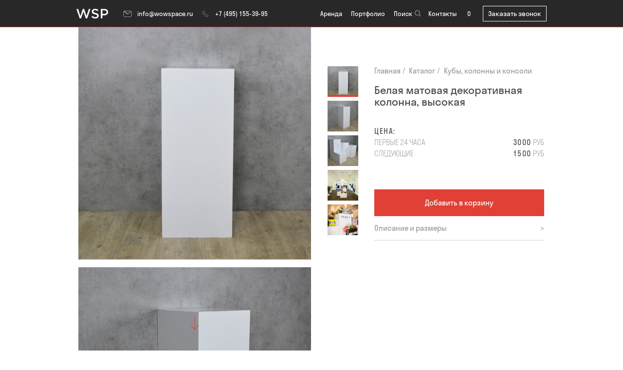

--- FILE ---
content_type: text/html; charset=utf-8
request_url: https://wowspace.ru/items/belaya-dekorativnaya-stella
body_size: 7012
content:
<!DOCTYPE html>
<html lang="ru">
<head>
  <meta name="csrf-param" content="authenticity_token" />
<meta name="csrf-token" content="uQrTXTRlSnyFicizZSPWRY+/h9BGU0lqYb2Yrz7zqf6DFrMJqqxhucVmJK0/hk08ugkz4yKVJmuzQcrvGA0ADg==" />
  <meta charset="UTF-8"/>
  <meta name="viewport" content="width=device-width, initial-scale=1.0"/>
  
<!--<title></title>-->
  <title>Белая декоративная стелла  в аренду в Москве - WowSpace - Аренда мебели WSP</title>


  <meta name="description" content="Белая декоративная стелла  в аренду в Москве от компании WowSpace. Кубы, стеллы и консоли напрокат на любой вкус, цвет и кошелёк.">

  <meta property="og:image" content="https://wowspace.ru/uploads/rent_item/preview_image/248/kolonnaW120_1.jpg" />
  <link rel="image_src" href="https://wowspace.ru/uploads/rent_item/preview_image/248/kolonnaW120_1.jpg" />

<link rel="canonical" href="https://wowspace.ru/items/belaya-dekorativnaya-stella" />



  <meta name="yandex-verification" content="4b01826c4124d610" />
<meta name="google-site-verification" content="RwUH6fjUoVJAhzNXuFC5uFqWrk9EayZRafP-abvbUTA" />


  <link href="/favicon.ico" rel="icon" type="image/icon"/>
  <link href="/favicon.ico" rel="apple-touch-icon"/>

    <link rel="stylesheet" media="all" href="/assets/application-20ca46e55a414abe7eaa4cf2ebeda7d8fb8c2b9e5d34524cdc34a196d0c56564.css" />
<script type="text/javascript">
  if(typeof ga === 'undefined') {
    (function(i,s,o,g,r,a,m){i['GoogleAnalyticsObject']=r;i[r]=i[r]||function(){
    (i[r].q=i[r].q||[]).push(arguments)},i[r].l=1*new Date();a=s.createElement(o),
    m=s.getElementsByTagName(o)[0];a.async=1;a.src=g;m.parentNode.insertBefore(a,m)
    })(window,document,'script','//www.google-analytics.com/analytics.js','ga');

    ga('create', 'UA-105636709-1', {});
  }
  ga('require', 'ecommerce', 'ecommerce.js');
  ga('send', 'pageview', window.location.pathname + window.location.search);
</script>
</head>

<body class="catalog__post">
<!-- Yandex.Metrika counter -->
<script>
    (function(m,e,t,r,i,k,a){m[i]=m[i]||function(){(m[i].a=m[i].a||[]).push(arguments)};
        m[i].l=1*new Date();k=e.createElement(t),a=e.getElementsByTagName(t)[0],k.async=1,k.src=r,a.parentNode.insertBefore(k,a)})
    (window, document, "script", "https://mc.yandex.ru/metrika/tag.js", "ym");

    ym(55436455, "init", {
        clickmap:true,
        trackLinks:true,
        accurateTrackBounce:true,
        webvisor:true,
        ecommerce:"dataLayer"
    });
</script>
<noscript><div><img src="https://mc.yandex.ru/watch/55436455" style="position:absolute; left:-9999px;" alt="" /></div></noscript>
<!-- /Yandex.Metrika counter -->

<!-- Global site tag (gtag.js) - Google Analytics -->
<script async src="https://www.googletagmanager.com/gtag/js?id=UA-148470899-1"></script>
<script>
    window.dataLayer = window.dataLayer || [];
    function gtag(){dataLayer.push(arguments);}
    gtag('js', new Date());

    gtag('config', 'UA-148470899-1');
</script>


<!-- Google Tag Manager -->
<script>(function(w,d,s,l,i){w[l]=w[l]||[];w[l].push({'gtm.start':
        new Date().getTime(),event:'gtm.js'});var f=d.getElementsByTagName(s)[0],
    j=d.createElement(s),dl=l!='dataLayer'?'&l='+l:'';j.async=true;j.src=
    'https://www.googletagmanager.com/gtm.js?id='+i+dl;f.parentNode.insertBefore(j,f);
})(window,document,'script','dataLayer','GTM-MWLH3DN');</script>
<!-- End Google Tag Manager -->

<!-- Код тега ремаркетинга Google -->
<script>
    /* <![CDATA[ */
    var google_conversion_id = 862311658;
    var google_custom_params = window.google_tag_params;
    var google_remarketing_only = true;
    /* ]]> */
</script>
<script defer src="//www.googleadservices.com/pagead/conversion.js">
</script>
<noscript>
    <div style="display:inline;">
        <img height="1" width="1" style="border-style:none;" alt="" src="//googleads.g.doubleclick.net/pagead/viewthroughconversion/862311658/?guid=ON&amp;script=0"/>
    </div>
</noscript>

<!-- Google Tag Manager (noscript) -->
<noscript><iframe src="https://www.googletagmanager.com/ns.html?id=GTM-MWLH3DN"
height="0" width="0" style="display:none;visibility:hidden"></iframe></noscript>
<!-- End Google Tag Manager (noscript) -->


<div class="container">
  <div class="content">
    <div class="section section--header header boxsizing" itemscope itemtype="http://schema.org/Organization">
    <div class="section__inner section__inner--header">
        <a class='header__menu-btn menu-btn'>
            <img class="header__menu-icon" src="/assets/wowspace_desktop/burger-7b5e457767b87f3893255fb9b1f7880dd14eca5a89f8a32d5cc66934e2603c01.svg" alt="">
        </a>
        <a href="/" class="header__icon" itemprop="url">
            <img src="/assets/wowspace_desktop/wowspace-logo-c1c62b4cbb1528d246a25fea56fdfdaae3c9cff3ba5427f3a29f1f96c44e3aee.png" height="20" alt="Логотип wowspace.ru" itemprop="logo"/>
        </a>
        <div class="header__contacts">
            <a class="header__contacts-item" href="mailto:info@wowspace.ru">
                <img src="/assets/wowspace_desktop/mail-b9b4ac16994357a4d9374fbd512a3534ae8803e1a3427536aef0cdf64069235c.svg" class="header__contacts-icon" alt="">
                info@wowspace.ru
            </a>
            <a class="header__contacts-item phone" href="tel:+74951553995">
                <img src="/assets/wowspace_desktop/phone-4459d0677a97c54867066a58f687714e6315e859d3969bb0efaca974322b592e.svg" class="header__contacts-icon" alt="">
                <span class="ya-phone">+7 (495) 155-39-95</span>
            </a>
        </div>
        <ul class="header__menu">
            <li class="header__menu-item">
                <a href="/categories" class="header__menu-link">Aренда</a>
                <span class="header__menu-count">249</span>
            </li>
            <li class="header__menu-item">
                <a href="/projects" class="header__menu-link">Портфолио</a>
                <span class="header__menu-count">37</span>
            </li>
            <li class="header__menu-item header__menu-item--search">
                <a href="#search" class="header__menu-link search__widget">Поиск</a>
                <img class="header__menu-icon" src="/assets/wowspace_desktop/search-ae22d4b7c2d68e6f9de86c138adfd1b330e57a02e758cf7298fb1b5c9da80605.svg" alt="">
            </li>
            <li class="header__menu-item">
                <a href="/pages/contacts" class="header__menu-link">Контакты</a>
                <span class="header__menu-count"></span>
            </li>
        </ul>
        <div class="header__cart">
            <img src="/assets/wowspace_desktop/cart-89a47e5f243d9caa489ceef2bc18653db62c7d82bc33d50afeab0553eb029d32.svg" alt="">
        </div>
        <div class="header__desktop-cart cart-wowspace">
            <a href='/cart' class='desktop-menu__link'>
                0
                <img src="/assets/wowspace_desktop/cart-89a47e5f243d9caa489ceef2bc18653db62c7d82bc33d50afeab0553eb029d32.svg" class="desktop-menu__item-icon" alt="">
            </a>
        </div>

        <a class="header__callback popup-new-toggle" href="#popup-callback" data-popup="callback">Заказать звонок</a>

        <div class="cart-box">
            <div class="cart-box__items">

    <img class="cart-box__remove" src="/assets/wowspace_desktop/close-f61b504715db2b721263167be0151ac40e1f73678996080bc2afe1b8cafb69ee.svg" alt="Иконка закрыть" />

    <div class="cart-box__items-count">
    </div>

    <a class="cart-box__link" href="/cart">
        <img src="/assets/wowspace_desktop/link_to_cart-f620afb4a90632881ea15980261c4b7607c385440467353c077a07906d383abb.png" alt="Иконка в корзину" />
    </a>

</div>

<div class="cart-box__product">

    <div class="cart-box__product-title">
    </div>

    <div class="cart-box__success">
        <span class="cart-box__desc">Добавлен в корзину</span>
        <!--  <a class="cart-box__cancel" href="#">Отменить</a> -->
    </div>
</div>

        </div>
    </div>
</div>


    <div id="wrapper">

      
<section class="section section--product" itemtype="http://schema.org/Product" itemscope>
    <meta itemprop="mpn" content="248" />
    <meta itemprop="name" content="Белая матовая декоративная колонна, высокая" />
    <meta itemprop="description" content="<p>Высокая белая стелла - отличное решение для&nbsp;презентации любого продукта. Стильное и лаконичное. Или же - интересное и функциональное интерьерное решение, в компоновке с остальными белыми стеллами и кубами. Поверхности стеллы могут быть забрендированы.</p>

<p>Колонны нельзя использовать горизонтально.&nbsp;</p>
" />
    <div class="section__inner">
        <div class="catalog-item" data-item-id="248" data-item-title="Белая матовая декоративная колонна, высокая">

            <div class="catalog-item__slider">
                <div class="catalog-item__slide" data-index="0">
                    <a href="/uploads/rent_item/preview_image/248/kolonnaW120_1.jpg" class="lightbox-trigger" rel="product">
                        <img
                          src="/uploads/rent_item/preview_image/248/i675_kolonnaW120_1.jpg"
                          itemprop="image"
                          alt="Белая матовая декоративная колонна, высокая фотография"
                          />
                    </a>
                </div>

                <div class="catalog-item__slide" data-index="1">
                    <a href="/uploads/item_image/image/1417/kolonnaW120_2.jpg" class="lightbox-trigger" rel="product">
                        <img
                          src="/uploads/item_image/image/1417/i675_kolonnaW120_2.jpg"
                          alt="Белая матовая декоративная колонна, высокая фото"
                          itemprop="image"
                        />
                    </a>
                </div>
                <div class="catalog-item__slide" data-index="2">
                    <a href="/uploads/item_image/image/1418/kolonnuW.jpg" class="lightbox-trigger" rel="product">
                        <img
                          src="/uploads/item_image/image/1418/i675_kolonnuW.jpg"
                          alt="Белая матовая декоративная колонна, высокая картинка"
                          itemprop="image"
                        />
                    </a>
                </div>
                <div class="catalog-item__slide" data-index="3">
                    <a href="/uploads/item_image/image/1960/17103608_753323534834976_7041481936934080847_n.jpg" class="lightbox-trigger" rel="product">
                        <img
                          src="/uploads/item_image/image/1960/i675_17103608_753323534834976_7041481936934080847_n.jpg"
                          alt="Белая матовая декоративная колонна, высокая изображение"
                          itemprop="image"
                        />
                    </a>
                </div>
                <div class="catalog-item__slide" data-index="4">
                    <a href="/uploads/item_image/image/2563/IMG_8993.jpg" class="lightbox-trigger" rel="product">
                        <img
                          src="/uploads/item_image/image/2563/i675_IMG_8993.jpg"
                          alt="Белая матовая декоративная колонна, высокая "
                          itemprop="image"
                        />
                    </a>
                </div>

                <span class="catalog-item__arrow catalog-item__arrow--prev" data-direction="prev"></span>
                <span class="catalog-item__arrow catalog-item__arrow--next" data-direction="next"></span>
            </div>

            <div class="catalog-item__information" data-index="description">
                <div class="catalog-item__description">
                    <div class="catalog-item__property-label catalog-item__property-label--description">Описание</div>
                    <div class="catalog-item__description-text"><p>Высокая белая стелла - отличное решение для&nbsp;презентации любого продукта. Стильное и лаконичное. Или же - интересное и функциональное интерьерное решение, в компоновке с остальными белыми стеллами и кубами. Поверхности стеллы могут быть забрендированы.</p>

<p>Колонны нельзя использовать горизонтально.&nbsp;</p>
</div>
                </div>

                <div class="catalog-item__property-list">

                    <div class="catalog-item__property">
                        <div class="catalog-item__property-label">Цвет:</div>
                        <div class="catalog-item__property-value">Белый </div>
                    </div>

                    <div class="catalog-item__property">
                        <div class="catalog-item__property-label">Материал:</div>
                        <div class="catalog-item__property-value">Основа МДФ, поверхность оракал матовый</div>
                    </div>

                    <div class="catalog-item__property">
                        <div class="catalog-item__property-label">Размеры Ш X Г X В:</div>
                        <div class="catalog-item__property-value">50Х50х120</div>
                    </div>




                </div>
            </div>

            <div class="catalog-item__content">
                <div class="catalog-item__content-sticky sticky">
                    <div class="catalog-item__thumbnails">
                        <div class="catalog-item__thumbnails-item mover" data-goto="0">
              <span class="catalog-item__thumbnails-preview">
                <img src="/uploads/rent_item/preview_image/248/i90_kolonnaW120_1.jpg" alt="Белая матовая декоративная колонна, высокая">
              </span>
                        </div>
                        <div class="catalog-item__thumbnails-item mover" data-goto="1">
                <span class="catalog-item__thumbnails-preview">
                  <img src="/uploads/item_image/image/1417/i90_kolonnaW120_2.jpg" alt="Белая матовая декоративная колонна, высокая">
                </span>
                        </div>
                        <div class="catalog-item__thumbnails-item mover" data-goto="2">
                <span class="catalog-item__thumbnails-preview">
                  <img src="/uploads/item_image/image/1418/i90_kolonnuW.jpg" alt="Белая матовая декоративная колонна, высокая">
                </span>
                        </div>
                        <div class="catalog-item__thumbnails-item mover" data-goto="3">
                <span class="catalog-item__thumbnails-preview">
                  <img src="/uploads/item_image/image/1960/i90_17103608_753323534834976_7041481936934080847_n.jpg" alt="Белая матовая декоративная колонна, высокая">
                </span>
                        </div>
                        <div class="catalog-item__thumbnails-item mover" data-goto="4">
                <span class="catalog-item__thumbnails-preview">
                  <img src="/uploads/item_image/image/2563/i90_IMG_8993.jpg" alt="Белая матовая декоративная колонна, высокая">
                </span>
                        </div>
                    </div>

                    <div class="catalog-item__wrapper">
                        <ul class="catalog-item__breadcrumbs breadcrumbs breadcrumbs--product" itemscope
                            itemtype="https://schema.org/BreadcrumbList">
                            <li class="breadcrumbs__item breadcrumbs__item--product" itemprop="itemListElement"
                                itemscope itemtype="https://schema.org/ListItem">
                                <a class="breadcrumbs__link breadcrumbs__link--product" href="/"
                                   itemtype="https://schema.org/Thing" itemprop="item">Главная</a>
                                <meta itemprop="position" content="1"/>
                            </li>
                            <li class="breadcrumbs__item breadcrumbs__item--product" itemprop="itemListElement"
                                itemscope itemtype="https://schema.org/ListItem">
                                <a class="breadcrumbs__link breadcrumbs__link--product" href="/categories"
                                   itemtype="https://schema.org/Thing" itemprop="item">Каталог</a>
                                <meta itemprop="position" content="2" />
                            </li>
                            <li class="breadcrumbs__item breadcrumbs__item--product" itemprop="itemListElement"
                                itemscope itemtype="https://schema.org/ListItem">
                                <a class="breadcrumbs__link breadcrumbs__link--product"
                                   href="/categories/kuby-stelly-i-konsoli" itemtype="https://schema.org/Thing"
                                   itemprop="item">
                                    Кубы, колонны и консоли
                                </a>
                                    <meta itemprop="position" content="3" />
                            </li>
                        </ul>

                        <h1 class="catalog-item__title">
                            Белая матовая декоративная колонна, высокая
                        </h1>

                        <div class="catalog-item__price">
                            <div class="catalog-item__price-item">
                                <div class="catalog-item__price-label">
                                    <span>Цена:</span>
                                </div>
                            </div>
                            <div class="catalog-item__price-item">
                                <div class="catalog-item__price-label">Первые 24 часа</div>
                                <div class="catalog-item__price-value"><span>3000</span>
                                    руб
                                </div>
                            </div>
                            <div class="catalog-item__price-item">
                                <div class="catalog-item__price-label">Следующие</div>
                                <div class="catalog-item__price-value">
                                    <span>1500</span> руб
                                </div>
                            </div>
                        </div>

                        <div class="catalog-item__cart">

                            <button class="catalog-item__cart-add">Добавить в корзину</button>

                            <div class="catalog-item__quantity quantity" data-item-id="248"
                                 data-quantity-min="1" data-quantity-step="1">
                                <button class="catalog-item__quantity-control catalog-item__quantity-control--increment quantity__controls quantity__controls--increment"
                                        type="button">+
                                </button>
                                <button class="catalog-item__quantity-control catalog-item__quantity-control--decrement quantity__controls quantity__controls--decrement"
                                        type="button">-
                                </button>
                                <div class="catalog-item__quantity-display">
                                    <span class="catalog-item__quantity-label">Количество</span>
                                    <span class="catalog-item__quantity-value"><span class="quantity__value">0</span></span>
                                </div>
                            </div>

                        </div>

                        <div class="catalog-item__description-link mover-description" data-goto="description">
                            <span>Описание и размеры</span>
                            <i> > </i>
                        </div>

                    </div>
                </div>
            </div>
        </div>
    </div>
</section>



    </div>

    <div class="d-footer section">
    <div class="section__inner">
        <div class="d-footer__row">


            <ul class="d-footer__navigation">

                <li class="d-footer__navigation-item">
                    <a class="d-footer__navigation-link" href="/categories">Aренда</a>
                </li>




                <li class="d-footer__navigation-item">
                    <a class="d-footer__navigation-link" href="/projects">Портфолио</a>
                </li>





                <li class="d-footer__navigation-item d-footer__navigation-item--search">
                    <a href="#search" class="d-footer__navigation-link search__widget">Поиск</a>
                    <img src="/assets/wowspace_desktop/search-ae22d4b7c2d68e6f9de86c138adfd1b330e57a02e758cf7298fb1b5c9da80605.svg"
                         class="d-footer__navigation-icon d-footer__navigation-icon--search" alt="">
                </li>



                <li class="d-footer__navigation-item">
                    <a class="d-footer__navigation-link" href="/pages/delivery">Доставка и монтаж</a>
                </li>




                <li class="d-footer__navigation-item">
                    <a class="d-footer__navigation-link" href="/reviews">Отзывы</a>
                </li>




                <li class="d-footer__navigation-item">
                    <a class="d-footer__navigation-link" href="/pages/about">О компании</a>
                </li>




                <li class="d-footer__navigation-item">
                    <a class="d-footer__navigation-link" href="/news">Новости</a>
                </li>




                <li class="d-footer__navigation-item">
                    <a class="d-footer__navigation-link" href="/product_models">3D модели</a>
                </li>




                <li class="d-footer__navigation-item">
                    <a class="d-footer__navigation-link" href="/pages/contacts">Контакты</a>
                </li>






                <li class="d-footer__navigation-item">
                    <a href="/cart" class="d-footer__navigation-link">
                        0 <img src="/assets/wowspace_desktop/cart-89a47e5f243d9caa489ceef2bc18653db62c7d82bc33d50afeab0553eb029d32.svg"
                                                                   class="d-footer__navigation-icon d-footer__navigation-icon--cart"
                                                                   alt="">
                    </a>
                </li>


            </ul>

        </div>

        <div class="d-footer__row" itemscope itemtype="http://schema.org/Organization">

            <meta itemprop="name" content="ИП Чемоданов В.А." />

            <div class="d-footer__company-info">
                <div class="d-footer__about">
                    WSP — это молодая компания, исповедующая <br>
                    современный и принципиально новый подход <br>
                    к концепции оформления мероприятий
                </div>

                <div class="d-footer__contacts">
                    <div class="d-footer__contacts-item d-footer__contacts-item--address" itemprop="address" itemscope itemtype="http://schema.org/PostalAddress">
                        <div class="d-footer__contacts-label">Наш адрес:</div>
                        <div>
                            <span itemprop="postalCode">109202</span>,
                            <span itemprop="addressCountry">Россия</span>,
                            <span itemprop="addressLocality">г. Москва</span>, <br/>
                            <span itemprop="streetAddress">Перовское шоссе, д. 9, с. 5</span>
                        </div>
                    </div>

                    <div class="d-footer__contacts-item d-footer__contacts-item--time">
                        <span>Время работы:</span>
                        <span>круглосуточно</span>
                    </div>
                </div>

                <div class="d-footer__contacts">

                    <div class="d-footer__contacts-item d-footer__contacts-item--email">
                        <span class="d-footer__contacts-label">E-mail:</span>
                        <a href="mailto:info@wowspace.ru" rel="nofollow" itemprop="email">info@wowspace.ru</a>
                    </div>

                    <div class="d-footer__contacts-item d-footer__contacts-item--phone">
                        <span class="d-footer__contacts-label">Телефон:</span>
                        <a href="tel:+74951553995" rel="nofollow" itemprop="telephone">
                            <span class="ya-phone">+7 (495) 155-39-95</span>
                        </a>
                    </div>
                </div>

                <div class="d-footer__icons">
                    <a href="/" class="d-footer__logo">
                        <img src="/assets/wowspace_desktop/wowspace-logo-c1c62b4cbb1528d246a25fea56fdfdaae3c9cff3ba5427f3a29f1f96c44e3aee.png" height="21" alt="">
                    </a>



                </div>
            </div>

        </div>


        <div class="d-footer__row d-footer__copyrights">
            <address class="d-footer__address">
                <span>ИП Чемоданов В.А.</span><br/>
                <span>РФ, 243400, г. Почеп,</span><br/>
                <span>ул. Бориса Калькова, 3а</span>
            </address>
            <div class="d-footer__copy">
                <span>&copy; WSP 2026</span><br/>
                <br/>
                <a class="d-footer__sitemap" href="/map">Карта сайта</a>
            </div>
        </div>
        <div class="d-footer__row d-footer__seo-text">
        </div>

    </div>
</div>

<div class="popup-new" data-popup="callback">
    <div class="popup-new__body">
        <span class="popup-new__close popup-new-close"></span>
        <div class="popup-new-callback">
            <div class="popup-new-callback__head">
                <div class="popup-new-callback__title">Позвоните мне</div>
            </div>
            <div class="popup-new-callback__body">
              <form class="popup-new-callback__form" id="new_call_request" action="/call_requests" accept-charset="UTF-8" data-remote="true" method="post"><input name="utf8" type="hidden" value="&#x2713;" />

                <label class="popup-new-callback__field form-1-box">
                  <span class="popup-new-callback__label">Ваше имя *</span>
                  <input required="required" class="popup-new-callback__input" aria-required="true" type="text" name="call_request[name]" id="call_request_name" />
                </label>
                s
                <label class="popup-new-callback__field form-1-box">
                  <span class="popup-new-callback__label">Телефон *</span>
                  <input required="required" class="popup-new-callback__input" aria-required="true" type="text" name="call_request[phone]" id="call_request_phone" />
                </label>

                <div class="popup-new-callback__text">Нажимая кнопку "отправить" вы соглашаетесь с обработкой ваших персональных данных</div>

                <script src="https://www.recaptcha.net/recaptcha/api.js" async defer ></script>
<div data-sitekey="6LflNE8pAAAAABLsIeKoH8P79rPcXSL0CZCzvK29" class="g-recaptcha "></div>
          <noscript>
            <div>
              <div style="width: 302px; height: 422px; position: relative;">
                <div style="width: 302px; height: 422px; position: absolute;">
                  <iframe
                    src="https://www.recaptcha.net/recaptcha/api/fallback?k=6LflNE8pAAAAABLsIeKoH8P79rPcXSL0CZCzvK29"
                    name="ReCAPTCHA"
                    style="width: 302px; height: 422px; border-style: none; border: 0; overflow: hidden;">
                  </iframe>
                </div>
              </div>
              <div style="width: 300px; height: 60px; border-style: none;
                bottom: 12px; left: 25px; margin: 0px; padding: 0px; right: 25px;
                background: #f9f9f9; border: 1px solid #c1c1c1; border-radius: 3px;">
                <textarea id="g-recaptcha-response" name="g-recaptcha-response"
                  class="g-recaptcha-response"
                  style="width: 250px; height: 40px; border: 1px solid #c1c1c1;
                  margin: 10px 25px; padding: 0px; resize: none;">
                </textarea>
              </div>
            </div>
          </noscript>


                <button class="popup-new-callback__submit" type="submit">
                  Отправить
                </button>
</form>            </div>
        </div>
    </div>
</div>

  </div>
</div>

<div class="search__wrapper" itemscope itemtype="https://schema.org/WebSite">
    <link itemprop="url" href="/" />
    <div class="search__popup">
        <span class="search__close"></span>
        <div class="search__box">
            <form class="search__form" onsubmit="return false;" itemprop="potentialAction" itemscope itemtype="https://schema.org/SearchAction">
                <meta itemprop="target" content="/search?search_string={search_term_string}"/>
                <input type="text" placeholder="ПОИСК" class="search__field" itemprop="query-input" required name="search_term_string"/>
            </form>
        </div>
        <div class="search__results">

        </div>
    </div>
</div>


  <script src="/assets/application-ed81793de729e6222e1f20f10bf08a72b25b247c7a2e3749716507e99a7094c3.js"></script>
</body>
</html>


--- FILE ---
content_type: text/css
request_url: https://wowspace.ru/assets/application-20ca46e55a414abe7eaa4cf2ebeda7d8fb8c2b9e5d34524cdc34a196d0c56564.css
body_size: 33780
content:
@import url(https://fonts.googleapis.com/css?family=Open+Sans:400,300,600,700,800);@import url(https://fonts.googleapis.com/css?family=Open+Sans:400,300,600,700,800);@import url(https://fonts.googleapis.com/css?family=Open+Sans:400,300,600,700,800);@import url(https://fonts.googleapis.com/css?family=Open+Sans:400,300,600,700,800);*{border:none;outline:0}code,kbd,pre,samp,tt,var{font:12px/14px Consolas,"Courier New",monospace}body,code,dd,dl,form,pre{margin:0}code,pre{white-space:pre-wrap}sub,sup{position:relative;display:inline-block;font-size:11px;line-height:11px}sub{top:5px;vertical-align:middle}sup{top:-2px;margin-top:-11px}abbr,acronym{cursor:help;border-bottom:1px dotted #999}address,cite,dfn{font-style:normal}img{vertical-align:bottom}td,textarea,th{vertical-align:top}button,input,select{overflow:visible;vertical-align:middle}legend{color:#000;margin:0 0 -2px;padding:0}li{display:block;list-style:none}optgroup option{padding-left:22px}table{border-collapse:collapse}caption,th{text-align:left}td,th{padding:0}address,blockquote,fieldset,h1,h2,h3,h4,h5,h6,ol,p,ul{margin:0;padding:0}h1,h2,h3,h4,h5,h6,th{font-weight:400}q{quotes:"\00ab" "\00bb" "\201e" "\201c"}q:after{content:"\00bb"}q:before{content:"\00ab"}q>q:after{content:"\201c"}q>q:before{content:"\201e"}textarea{font-size:100%;padding:0;font-family:arial}article,aside,details,figcaption,figure,footer,header,hgroup,main,nav,section,summary{display:block}a{text-decoration:none;color:#1B83E8}.slick-slider{position:relative;display:block;-moz-box-sizing:border-box;box-sizing:border-box;-webkit-user-select:none;-moz-user-select:none;-ms-user-select:none;user-select:none;-webkit-touch-callout:none;-khtml-user-select:none;-ms-touch-action:pan-y;touch-action:pan-y;-webkit-tap-highlight-color:transparent}.slick-list{position:relative;display:block;overflow:hidden;margin:0;padding:0}.slick-list:focus{outline:none}.slick-list.dragging{cursor:pointer;cursor:hand}.slick-slider .slick-track,.slick-slider .slick-list{-webkit-transform:translate3d(0, 0, 0);-moz-transform:translate3d(0, 0, 0);-ms-transform:translate3d(0, 0, 0);-o-transform:translate3d(0, 0, 0);transform:translate3d(0, 0, 0)}.slick-track{position:relative;top:0;left:0;display:block}.slick-track:before,.slick-track:after{display:table;content:''}.slick-track:after{clear:both}.slick-loading .slick-track{visibility:hidden}.slick-slide{display:none;float:left;height:100%;min-height:1px}[dir='rtl'] .slick-slide{float:right}.slick-slide img{display:block}.slick-slide.slick-loading img{display:none}.slick-slide.dragging img{pointer-events:none}.slick-initialized .slick-slide{display:block}.slick-loading .slick-slide{visibility:hidden}.slick-vertical .slick-slide{display:block;height:auto;border:1px solid transparent}.slick-arrow.slick-hidden{display:none}.jcf-number{float:right;position:relative;height:34px;width:101px}.basket-form .jcf-number{width:52px}.form-2 .jcf-number{float:left;margin:1px 0 0;background:#f1f1f1;height:28px}.form-2 .jcf-number{width:81px !important}.jcf-number input{-moz-appearance:textfield}.jcf-number input::-webkit-inner-spin-button,.jcf-number input::-webkit-outer-spin-button{-webkit-appearance:none}.jcf-number input{float:right;background:none;-webkit-box-sizing:border-box;-moz-box-sizing:border-box;box-sizing:border-box;border:none;padding:0 17px;margin:0;height:100%;width:101px;max-width:50px;font-size:13px;line-height:34px;font-family:'Open Sans';color:#000;text-align:center}.form-2 .jcf-number input{float:left;padding:0 27px;height:28px;width:81px !important;max-width:81px;font-size:15px;line-height:28px}.jcf-number .jcf-btn-inc{position:absolute;background:none;width:17px;height:34px;right:0;top:0;cursor:pointer}.form-2 .jcf-number .jcf-btn-inc,.form-2 .jcf-number .jcf-btn-dec{height:28px;width:28px}.jcf-number .jcf-btn-inc:before{position:absolute;content:'';top:17px;left:5px;height:1px;width:7px;background:#535353}.form-2 .jcf-number .jcf-btn-inc:before{top:15px;left:4px;height:1px;width:9px;background:#000}.form-2 .jcf-number .jcf-btn-inc:after{position:absolute;content:'';top:11px;left:8px;height:9px;width:1px;background:#000}.jcf-number .jcf-btn-inc:after{position:absolute;content:'';top:14px;left:8px;height:7px;width:1px;background:#535353}.jcf-number .jcf-btn-inc:hover:before,.jcf-number .jcf-btn-inc:hover:after,.jcf-number .jcf-btn-dec:hover:before,.form-2 .jcf-number .jcf-btn-inc:hover:before,.form-2 .jcf-number .jcf-btn-inc:hover:after,.form-2 .jcf-number .jcf-btn-dec:hover:before{background:#df4136}.jcf-number .jcf-btn-dec{position:absolute;background:none;width:17px;height:34px;left:0;top:0;cursor:pointer}.jcf-number .jcf-btn-dec:before{position:absolute;content:'';top:18px;left:6px;height:1px;width:5px;background:#535353}.form-2 .jcf-number .jcf-btn-dec:before{position:absolute;content:'';top:15px;left:11px;height:1px;width:9px;background:#000}.jcf-number.jcf-disabled .jcf-btn-dec:before,.jcf-number.jcf-disabled .jcf-btn-inc:before,.jcf-number .jcf-btn-dec.jcf-disabled:before,.jcf-number .jcf-btn-inc.jcf-disabled:before{opacity:0.3}.jcf-scrollable-wrapper{box-sizing:content-box;position:relative;margin-left:-48px;background:#f1f1f1}.jcf-scrollbar-vertical{position:absolute;cursor:default;background:#f0f0f0;width:1px;bottom:0;right:0;top:0}.jcf-scrollbar-vertical .jcf-scrollbar-dec,.jcf-scrollbar-vertical .jcf-scrollbar-inc{display:none}.jcf-scrollbar-vertical .jcf-scrollbar-inc{top:auto;bottom:0}.jcf-scrollbar-vertical .jcf-scrollbar-handle{background:#89898d;height:127px !important;width:1px}.jcf-scrollbar-horizontal{position:absolute;background:#e3e3e3;right:auto;top:auto;left:0;bottom:0;width:1px;height:14px}.jcf-scrollbar-horizontal .jcf-scrollbar-dec,.jcf-scrollbar-horizontal .jcf-scrollbar-inc{display:inline-block;vertical-align:top;overflow:hidden;background:#bbb;height:14px;width:14px}.jcf-scrollbar-horizontal .jcf-scrollbar-inc{left:auto;right:0}.jcf-scrollbar-horizontal .jcf-scrollbar-slider{display:inline-block;position:relative;height:14px}.jcf-scrollbar-horizontal .jcf-scrollbar-handle{position:absolute;background:#888;height:14px}.jcf-scrollbar.jcf-inactive .jcf-scrollbar-handle{visibility:hidden}.jcf-scrollbar.jcf-inactive .jcf-scrollbar-dec,.jcf-scrollbar.jcf-inactive .jcf-scrollbar-inc{background:#e3e3e3}/*! fancyBox v2.1.5 fancyapps.com | fancyapps.com/fancybox/#license */.fancybox-wrap,.fancybox-skin,.fancybox-outer,.fancybox-inner,.fancybox-image,.fancybox-wrap iframe,.fancybox-wrap object,.fancybox-nav,.fancybox-nav span,.fancybox-tmp{padding:0;margin:0;border:0;outline:none;vertical-align:top}.fancybox-wrap{position:absolute;top:0;left:0;z-index:8020}.fancybox-skin{position:relative}.fancybox-opened{z-index:8030}.fancybox-outer,.fancybox-inner{position:relative}.fancybox-inner{overflow:hidden}.fancybox-type-iframe .fancybox-inner{-webkit-overflow-scrolling:touch}.fancybox-error{color:#444;font:14px/20px "Helvetica Neue",Helvetica,Arial,sans-serif;margin:0;padding:15px;white-space:nowrap}.fancybox-image,.fancybox-iframe{display:block;width:100%;height:100%}.fancybox-image{max-width:100%;max-height:100%}#fancybox-loading,.fancybox-close,.fancybox-prev span,.fancybox-next span{background-image:url("/images/fancybox/fancybox_sprite.png")}#fancybox-loading{position:fixed;top:50%;left:50%;margin-top:-22px;margin-left:-22px;background-position:0 -108px;opacity:0.8;cursor:pointer;z-index:8060}#fancybox-loading div{width:44px;height:44px;background:url("/images/fancybox/fancybox_loading.gif") center center no-repeat}.fancybox-close{position:absolute;top:28px;right:28px;width:34px;height:34px;background:url("/images/icons/close-02.svg") no-repeat;cursor:pointer;z-index:8040}.fancybox-nav{position:absolute;top:0;width:40%;height:100%;cursor:pointer;text-decoration:none;background:transparent url("/images/fancybox/blank.gif");-webkit-tap-highlight-color:transparent;z-index:8040}.fancybox-prev{left:0}.fancybox-next{top:48%;right:10px;background:url("/images/icons/arow2.svg") no-repeat;height:36px !important;width:20px !important;text-indent:-9999px;overflow:hidden}.fancybox-prev{top:48%;left:10px;background:url("/images/icons/arow.svg") no-repeat;height:36px !important;width:20px !important;text-indent:-9999px;overflow:hidden}.fancybox-nav span{position:absolute;top:50%;width:36px;height:34px;margin-top:-18px;cursor:pointer;z-index:8040;visibility:hidden;background:none}.fancybox-nav:hover span{visibility:visible}.fancybox-tmp{position:absolute;top:-99999px;left:-99999px;visibility:hidden;max-width:99999px;max-height:99999px;overflow:visible !important}.fancybox-lock{overflow:hidden !important;width:auto}.fancybox-lock body{overflow:hidden !important}.fancybox-lock-test{overflow-y:hidden !important}.fancybox-overlay{position:absolute;top:0;left:0;overflow:hidden;display:none;z-index:8010;background:url("/images/fancybox/fancybox_overlay.png")}.fancybox-overlay-fixed{position:fixed;bottom:0;right:0}.fancybox-lock .fancybox-overlay{overflow:auto;overflow-y:scroll}.fancybox-title{display:none !important;visibility:hidden;font:normal 13px/20px "Helvetica Neue",Helvetica,Arial,sans-serif;position:relative;text-shadow:none;z-index:8050}.fancybox-opened .fancybox-title{visibility:visible}.fancybox-title-float-wrap{position:absolute;bottom:0;right:50%;margin-bottom:-35px;z-index:8050;text-align:center}.fancybox-title-float-wrap .child{display:inline-block;margin-right:-100%;padding:2px 20px;background:transparent;background:rgba(0,0,0,0.8);-webkit-border-radius:15px;-moz-border-radius:15px;border-radius:15px;text-shadow:0 1px 2px #222;color:#FFF;font-weight:bold;line-height:24px;white-space:nowrap}.fancybox-title-outside-wrap{position:relative;margin-top:10px;color:#fff}.fancybox-title-inside-wrap{padding-top:10px}.fancybox-title-over-wrap{position:absolute;bottom:0;left:0;color:#fff;padding:10px;background:#000;background:rgba(0,0,0,0.8)}@media only screen and (-webkit-min-device-pixel-ratio: 1.5), only screen and (min--moz-device-pixel-ratio: 1.5), only screen and (min-device-pixel-ratio: 1.5){#fancybox-loading,.fancybox-close,.fancybox-prev span,.fancybox-next span{background-image:url("/images/fancybox/fancybox_sprite@2x.png");background-size:44px 152px}#fancybox-loading div{background-image:url("/images/fancybox/fancybox_sprite@2x.png");background-size:24px 24px}}.xdsoft_datetimepicker{box-shadow:0 5px 15px -5px rgba(0,0,0,0.506);background:#fff;border-bottom:1px solid #bbb;border-left:1px solid #ccc;border-right:1px solid #ccc;border-top:1px solid #ccc;color:#333;font-family:"Helvetica Neue", Helvetica, Arial, sans-serif;padding:8px;padding-left:0;padding-top:2px;position:absolute;z-index:9999;-moz-box-sizing:border-box;box-sizing:border-box;display:none}.xdsoft_datetimepicker.xdsoft_rtl{padding:8px 0 8px 8px}.xdsoft_datetimepicker iframe{position:absolute;left:0;top:0;width:75px;height:210px;background:transparent;border:none}.xdsoft_datetimepicker button{border:none !important}.xdsoft_noselect{-webkit-touch-callout:none;-webkit-user-select:none;-khtml-user-select:none;-moz-user-select:none;-ms-user-select:none;-o-user-select:none;user-select:none}.xdsoft_noselect::selection{background:transparent}.xdsoft_noselect::-moz-selection{background:transparent}.xdsoft_datetimepicker.xdsoft_inline{display:inline-block;position:static;box-shadow:none}.xdsoft_datetimepicker *{-moz-box-sizing:border-box;box-sizing:border-box;padding:0;margin:0}.xdsoft_datetimepicker .xdsoft_datepicker,.xdsoft_datetimepicker .xdsoft_timepicker{display:none}.xdsoft_datetimepicker .xdsoft_datepicker.active,.xdsoft_datetimepicker .xdsoft_timepicker.active{display:block}.xdsoft_datetimepicker .xdsoft_datepicker{width:224px;float:left;margin-left:8px}.xdsoft_datetimepicker.xdsoft_rtl .xdsoft_datepicker{float:right;margin-right:8px;margin-left:0}.xdsoft_datetimepicker.xdsoft_showweeks .xdsoft_datepicker{width:256px}.xdsoft_datetimepicker .xdsoft_timepicker{width:58px;float:left;text-align:center;margin-left:8px;margin-top:0}.xdsoft_datetimepicker.xdsoft_rtl .xdsoft_timepicker{float:right;margin-right:8px;margin-left:0}.xdsoft_datetimepicker .xdsoft_datepicker.active+.xdsoft_timepicker{margin-top:8px;margin-bottom:3px}.xdsoft_datetimepicker .xdsoft_mounthpicker{position:relative;text-align:center}.xdsoft_datetimepicker .xdsoft_label i,.xdsoft_datetimepicker .xdsoft_prev,.xdsoft_datetimepicker .xdsoft_next,.xdsoft_datetimepicker .xdsoft_today_button{background-image:url([data-uri])}.xdsoft_datetimepicker .xdsoft_label i{opacity:0.5;background-position:-92px -19px;display:inline-block;width:9px;height:20px;vertical-align:middle}.xdsoft_datetimepicker .xdsoft_prev{float:left;background-position:-20px 0}.xdsoft_datetimepicker .xdsoft_today_button{float:left;background-position:-70px 0;margin-left:5px}.xdsoft_datetimepicker .xdsoft_next{float:right;background-position:0 0}.xdsoft_datetimepicker .xdsoft_next,.xdsoft_datetimepicker .xdsoft_prev,.xdsoft_datetimepicker .xdsoft_today_button{background-color:transparent;background-repeat:no-repeat;border:0 none;cursor:pointer;display:block;height:30px;opacity:0.5;-ms-filter:"progid:DXImageTransform.Microsoft.Alpha(Opacity=50)";outline:medium none;overflow:hidden;padding:0;position:relative;text-indent:100%;white-space:nowrap;width:20px;min-width:0}.xdsoft_datetimepicker .xdsoft_timepicker .xdsoft_prev,.xdsoft_datetimepicker .xdsoft_timepicker .xdsoft_next{float:none;background-position:-40px -15px;height:15px;width:30px;display:block;margin-left:14px;margin-top:7px}.xdsoft_datetimepicker.xdsoft_rtl .xdsoft_timepicker .xdsoft_prev,.xdsoft_datetimepicker.xdsoft_rtl .xdsoft_timepicker .xdsoft_next{float:none;margin-left:0;margin-right:14px}.xdsoft_datetimepicker .xdsoft_timepicker .xdsoft_prev{background-position:-40px 0;margin-bottom:7px;margin-top:0}.xdsoft_datetimepicker .xdsoft_timepicker .xdsoft_time_box{height:151px;overflow:hidden;border-bottom:1px solid #ddd}.xdsoft_datetimepicker .xdsoft_timepicker .xdsoft_time_box>div>div{background:#f5f5f5;border-top:1px solid #ddd;color:#666;font-size:12px;text-align:center;border-collapse:collapse;cursor:pointer;border-bottom-width:0;height:25px;line-height:25px}.xdsoft_datetimepicker .xdsoft_timepicker .xdsoft_time_box>div>div:first-child{border-top-width:0}.xdsoft_datetimepicker .xdsoft_today_button:hover,.xdsoft_datetimepicker .xdsoft_next:hover,.xdsoft_datetimepicker .xdsoft_prev:hover{opacity:1;-ms-filter:"progid:DXImageTransform.Microsoft.Alpha(Opacity=100)"}.xdsoft_datetimepicker .xdsoft_label{display:inline;position:relative;z-index:9999;margin:0;padding:5px 3px;font-size:14px;line-height:20px;font-weight:bold;background-color:#fff;float:left;width:182px;text-align:center;cursor:pointer}.xdsoft_datetimepicker .xdsoft_label:hover>span{text-decoration:underline}.xdsoft_datetimepicker .xdsoft_label:hover i{opacity:1.0}.xdsoft_datetimepicker .xdsoft_label>.xdsoft_select{border:1px solid #ccc;position:absolute;right:0;top:30px;z-index:101;display:none;background:#fff;max-height:160px;overflow-y:hidden}.xdsoft_datetimepicker .xdsoft_label>.xdsoft_select.xdsoft_monthselect{right:-7px}.xdsoft_datetimepicker .xdsoft_label>.xdsoft_select.xdsoft_yearselect{right:2px}.xdsoft_datetimepicker .xdsoft_label>.xdsoft_select>div>.xdsoft_option:hover{color:#fff;background:#ff8000}.xdsoft_datetimepicker .xdsoft_label>.xdsoft_select>div>.xdsoft_option{padding:2px 10px 2px 5px;text-decoration:none !important}.xdsoft_datetimepicker .xdsoft_label>.xdsoft_select>div>.xdsoft_option.xdsoft_current{background:#df4136;box-shadow:#df4136 0 1px 3px 0 inset;color:#fff;font-weight:700}.xdsoft_datetimepicker .xdsoft_month{width:100px;text-align:right}.xdsoft_datetimepicker .xdsoft_calendar{clear:both}.xdsoft_datetimepicker .xdsoft_year{width:48px;margin-left:5px}.xdsoft_datetimepicker .xdsoft_calendar table{border-collapse:collapse;width:100%}.xdsoft_datetimepicker .xdsoft_calendar td>div{padding-right:5px}.xdsoft_datetimepicker .xdsoft_calendar th{height:25px}.xdsoft_datetimepicker .xdsoft_calendar td,.xdsoft_datetimepicker .xdsoft_calendar th{width:14.2857142%;background:#f5f5f5;border:1px solid #ddd;color:#666;font-size:12px;text-align:right;vertical-align:middle;padding:0;border-collapse:collapse;cursor:pointer;height:25px}.xdsoft_datetimepicker.xdsoft_showweeks .xdsoft_calendar td,.xdsoft_datetimepicker.xdsoft_showweeks .xdsoft_calendar th{width:12.5%}.xdsoft_datetimepicker .xdsoft_calendar th{background:#f1f1f1}.xdsoft_datetimepicker .xdsoft_calendar td.xdsoft_today{color:#c34239}.xdsoft_datetimepicker .xdsoft_calendar td.xdsoft_highlighted_default{background:#c34239;box-shadow:#c34239 0 1px 4px 0 inset;color:#000}.xdsoft_datetimepicker .xdsoft_calendar td.xdsoft_highlighted_mint{background:#c1ffc9;box-shadow:#00dd1c 0 1px 4px 0 inset;color:#000}.xdsoft_datetimepicker .xdsoft_calendar td.xdsoft_default,.xdsoft_datetimepicker .xdsoft_calendar td.xdsoft_current,.xdsoft_datetimepicker .xdsoft_timepicker .xdsoft_time_box>div>div.xdsoft_current{background:#c34239;box-shadow:#c34239 0 1px 3px 0 inset;color:#fff;font-weight:700}.xdsoft_datetimepicker .xdsoft_calendar td.xdsoft_other_month,.xdsoft_datetimepicker .xdsoft_calendar td.xdsoft_disabled,.xdsoft_datetimepicker .xdsoft_time_box>div>div.xdsoft_disabled{opacity:0.5;-ms-filter:"progid:DXImageTransform.Microsoft.Alpha(Opacity=50)";cursor:default}.xdsoft_datetimepicker .xdsoft_calendar td.xdsoft_other_month.xdsoft_disabled{opacity:0.2;-ms-filter:"progid:DXImageTransform.Microsoft.Alpha(Opacity=20)"}.xdsoft_datetimepicker .xdsoft_calendar td:hover,.xdsoft_datetimepicker .xdsoft_timepicker .xdsoft_time_box>div>div:hover{color:#fff !important;background:#c34239 !important;box-shadow:none !important}.xdsoft_datetimepicker .xdsoft_calendar td.xdsoft_current.xdsoft_disabled:hover,.xdsoft_datetimepicker .xdsoft_timepicker .xdsoft_time_box>div>div.xdsoft_current.xdsoft_disabled:hover{background:#c34239 !important;box-shadow:#c34239 0 1px 3px 0 inset !important;color:#fff !important}.xdsoft_datetimepicker .xdsoft_calendar td.xdsoft_disabled:hover,.xdsoft_datetimepicker .xdsoft_timepicker .xdsoft_time_box>div>div.xdsoft_disabled:hover{color:inherit	!important;background:inherit !important;box-shadow:inherit !important}.xdsoft_datetimepicker .xdsoft_calendar th{font-weight:700;text-align:center;color:#999;cursor:default}.xdsoft_datetimepicker .xdsoft_copyright{color:#ccc !important;font-size:10px;clear:both;float:none;margin-left:8px}.xdsoft_datetimepicker .xdsoft_copyright a{color:#eee !important}.xdsoft_datetimepicker .xdsoft_copyright a:hover{color:#aaa !important}.xdsoft_time_box{position:relative;border:1px solid #ccc}.xdsoft_scrollbar>.xdsoft_scroller{background:#ccc !important;height:20px;border-radius:3px}.xdsoft_scrollbar{position:absolute;width:7px;right:0;top:0;bottom:0;cursor:pointer}.xdsoft_datetimepicker.xdsoft_rtl .xdsoft_scrollbar{left:0;right:auto}.xdsoft_scroller_box{position:relative}.xdsoft_datetimepicker.xdsoft_dark{box-shadow:0 5px 15px -5px rgba(255,255,255,0.506);background:#000;border-bottom:1px solid #444;border-left:1px solid #333;border-right:1px solid #333;border-top:1px solid #333;color:#ccc}.xdsoft_datetimepicker.xdsoft_dark .xdsoft_timepicker .xdsoft_time_box{border-bottom:1px solid #222}.xdsoft_datetimepicker.xdsoft_dark .xdsoft_timepicker .xdsoft_time_box>div>div{background:#0a0a0a;border-top:1px solid #222;color:#999}.xdsoft_datetimepicker.xdsoft_dark .xdsoft_label{background-color:#000}.xdsoft_datetimepicker.xdsoft_dark .xdsoft_label>.xdsoft_select{border:1px solid #333;background:#000}.xdsoft_datetimepicker.xdsoft_dark .xdsoft_label>.xdsoft_select>div>.xdsoft_option:hover{color:#000;background:#c34239}.xdsoft_datetimepicker.xdsoft_dark .xdsoft_label>.xdsoft_select>div>.xdsoft_option.xdsoft_current{background:#c34239;box-shadow:#b03e00 0 1px 3px 0 inset;color:#000}.xdsoft_datetimepicker.xdsoft_dark .xdsoft_label i,.xdsoft_datetimepicker.xdsoft_dark .xdsoft_prev,.xdsoft_datetimepicker.xdsoft_dark .xdsoft_next,.xdsoft_datetimepicker.xdsoft_dark .xdsoft_today_button{background-image:url([data-uri])}.xdsoft_datetimepicker.xdsoft_dark .xdsoft_calendar td,.xdsoft_datetimepicker.xdsoft_dark .xdsoft_calendar th{background:#0a0a0a;border:1px solid #222;color:#999}.xdsoft_datetimepicker.xdsoft_dark .xdsoft_calendar th{background:#0e0e0e}.xdsoft_datetimepicker.xdsoft_dark .xdsoft_calendar td.xdsoft_today{color:#c34239}.xdsoft_datetimepicker.xdsoft_dark .xdsoft_calendar td.xdsoft_highlighted_default{background:#c34239;box-shadow:#c34239 0 1px 4px 0 inset;color:#000}.xdsoft_datetimepicker.xdsoft_dark .xdsoft_calendar td.xdsoft_highlighted_mint{background:#c1ffc9;box-shadow:#00dd1c 0 1px 4px 0 inset;color:#000}.xdsoft_datetimepicker.xdsoft_dark .xdsoft_calendar td.xdsoft_default,.xdsoft_datetimepicker.xdsoft_dark .xdsoft_calendar td.xdsoft_current,.xdsoft_datetimepicker.xdsoft_dark .xdsoft_timepicker .xdsoft_time_box>div>div.xdsoft_current{background:#c34239;box-shadow:#b03e00 0 1px 3px 0 inset;color:#000}.xdsoft_datetimepicker.xdsoft_dark .xdsoft_calendar td:hover,.xdsoft_datetimepicker.xdsoft_dark .xdsoft_timepicker .xdsoft_time_box>div>div:hover{color:#000 !important;background:#007fff !important}.xdsoft_datetimepicker.xdsoft_dark .xdsoft_calendar th{color:#666}.xdsoft_datetimepicker.xdsoft_dark .xdsoft_copyright{color:#333 !important}.xdsoft_datetimepicker.xdsoft_dark .xdsoft_copyright a{color:#111 !important}.xdsoft_datetimepicker.xdsoft_dark .xdsoft_copyright a:hover{color:#555 !important}.xdsoft_dark .xdsoft_time_box{border:1px solid #333}.xdsoft_dark .xdsoft_scrollbar>.xdsoft_scroller{background:#333 !important}.xdsoft_datetimepicker .xdsoft_save_selected{display:block;border:1px solid #dddddd !important;margin-top:5px;width:100%;color:#454551;font-size:13px}.xdsoft_datetimepicker .blue-gradient-button{font-family:"museo-sans", "Book Antiqua", sans-serif;font-size:12px;font-weight:300;color:#82878c;height:28px;position:relative;padding:4px 17px 4px 33px;border:1px solid #d7d8da;background:-moz-linear-gradient(top, #fff 0%, #f4f8fa 73%);background:-webkit-gradient(linear, left top, left bottom, color-stop(0%, #fff), color-stop(73%, #f4f8fa));background:-webkit-linear-gradient(top, #fff 0%, #f4f8fa 73%);background:-o-linear-gradient(top, #fff 0%, #f4f8fa 73%);background:-ms-linear-gradient(top, #fff 0%, #f4f8fa 73%);background:linear-gradient(to bottom, #fff 0%, #f4f8fa 73%);filter:progid:DXImageTransform.Microsoft.gradient( startColorstr='#fff', endColorstr='#f4f8fa',GradientType=0 )}.xdsoft_datetimepicker .blue-gradient-button:hover,.xdsoft_datetimepicker .blue-gradient-button:focus,.xdsoft_datetimepicker .blue-gradient-button:hover span,.xdsoft_datetimepicker .blue-gradient-button:focus span{color:#454551;background:-moz-linear-gradient(top, #f4f8fa 0%, #FFF 73%);background:-webkit-gradient(linear, left top, left bottom, color-stop(0%, #f4f8fa), color-stop(73%, #FFF));background:-webkit-linear-gradient(top, #f4f8fa 0%, #FFF 73%);background:-o-linear-gradient(top, #f4f8fa 0%, #FFF 73%);background:-ms-linear-gradient(top, #f4f8fa 0%, #FFF 73%);background:linear-gradient(to bottom, #f4f8fa 0%, #FFF 73%);filter:progid:DXImageTransform.Microsoft.gradient( startColorstr='#f4f8fa', endColorstr='#FFF',GradientType=0 )}.jspContainer{overflow:hidden;position:relative}.jspPane{position:absolute}.jspVerticalBar{position:absolute;top:0;right:0;width:16px;height:100%;background:red}.jspHorizontalBar{position:absolute;bottom:0;left:0;width:100%;height:16px;background:red}.jspCap{display:none}.jspHorizontalBar .jspCap{float:left}.jspTrack{background:#dde;position:relative}.jspDrag{background:#bbd;position:relative;top:0;left:0;cursor:pointer}.jspHorizontalBar .jspTrack,.jspHorizontalBar .jspDrag{float:left;height:100%}.jspArrow{background:#50506d;text-indent:-20000px;display:block;cursor:pointer;padding:0;margin:0}.jspArrow.jspDisabled{cursor:default;background:#80808d}.jspVerticalBar .jspArrow{height:16px}.jspHorizontalBar .jspArrow{width:16px;float:left;height:100%}.jspVerticalBar .jspArrow:focus{outline:none}.jspCorner{background:#eeeef4;float:left;height:100%}* html .jspCorner{margin:0 -3px 0 0}@font-face{font-family:'HelveticaNeueLTW1GRoman';src:url("HelveticaNeueLTW1GRoman.eot");src:url(/assets/HelveticaNeueLTW1GRoman-2e34de53486e63325ac724320eadf08b038f5599fbad463618b13a85f0fae472.eot) format("embedded-opentype"),url(/assets/HelveticaNeueLTW1GRoman-c0515ada9e9162b9334c006f9f67a4f07850e7c6fe6353e52e9d38f5f68cd183.woff2) format("woff2"),url(/assets/HelveticaNeueLTW1GRoman-0d771578ce6cfeec1eda952ca58a714ae5dc355f048e6a08e88eb605a27dc794.woff) format("woff"),url(/assets/HelveticaNeueLTW1GRoman-592d41f0233700e67945fa3ebf1c3db4f6695514ebeb59261050836d6b3439a4.ttf) format("truetype"),url(/assets/HelveticaNeueLTW1GRoman-4f476dc7c6eab7251b476db2d2691ebab8a6b840b4a79eda4aa66bd99fbdbaf3.svg#HelveticaNeueLTW1GRoman) format("svg")}@font-face{font-family:'Open Sans';src:url(/assets/OpenSans-3c8c9854ed1faa2a47fe387459527748ef765009472961d245be31b6c105e8e7.eot);src:url(/assets/OpenSans-3c8c9854ed1faa2a47fe387459527748ef765009472961d245be31b6c105e8e7.eot?#iefix) format("embedded-opentype"),url(/assets/OpenSans-a19e74e10eb56bd4cd736c6695ccb0a7c9adca64c2f8c9b87320ab7d0ca57b13.woff) format("woff"),url(/assets/OpenSans-adbb2146c8e62e609843b442fa465eb030b1fce39263b410880a3f3615c09ef3.ttf) format("truetype"),url(/assets/OpenSans-f692b0bea0ae081e980747b5037d6fc0ad1548921d6ad93192ba801aa9a39ebd.svg) format("svg");font-weight:400;font-style:normal;font-stretch:normal;unicode-range:U+0020-25CA}@font-face{font-family:'Open Sans';src:url(/assets/OpenSans-Light-6b490f2479cf0deeb86cbbf44e7914783d3146257f3759e536d5ff335110b9d7.eot);src:url(/assets/OpenSans-Light-6b490f2479cf0deeb86cbbf44e7914783d3146257f3759e536d5ff335110b9d7.eot?#iefix) format("embedded-opentype"),url(/assets/OpenSans-Light-162a0c7d8fe4bf6df299741b88a662d8cefbfbe3ae59d7c33cf4c7a7d6d76fad.woff) format("woff"),url(/assets/OpenSans-Light-dd38966c3b899610d90cf6e22d3909d883b7a32e6cd29ecafe7b60af70aeb9c5.ttf) format("truetype"),url(/assets/OpenSans-Light-0f4de28b9ae6f336088968f1b623b1530fbdf01f020d3b63a67610a357c78b5a.svg) format("svg");font-weight:300;font-style:normal;font-stretch:normal;unicode-range:U+0020-25CA}@font-face{font-family:'ConvHelveticaNeueLTW1G';src:url(/assets/HelveticaNeueLTW1G-Lt-5fc4880442762f1965dba0cc10c3b0fd728251320d0ed1471df384a94f6dd7bb.eot);src:local("☺"),url(/assets/HelveticaNeueLTW1G-Lt-4c89f9277ce9ddec8e8a9a9195a8f47b6e824c674f2f674a1d9c03a1252c7a22.woff) format("woff"),url(/assets/HelveticaNeueLTW1G-Lt-15bc1e0b11a3c2b17d7c64df3357b940556c82089abb10311c54c92eb3ee4c17.ttf) format("truetype"),url(/assets/HelveticaNeueLTW1G-Lt-2be0f68963f630f1f88efb430736288ede4eee9acc9cff1b01fec28da56e9cea.svg) format("svg");font-weight:normal;font-style:normal}@font-face{font-family:"HeliosLight";src:url(/fonts/HeliosLight/HeliosLight.eot);src:url(/assets/HeliosLight-76c4ae1d62701478e385a1b3654f9cefc3decc1d4619fada29438b32498b4bab.eot?#iefix) format("embedded-opentype"),url(/assets/HeliosLight-1976592de3a07e0c8a7761c506cade286080f3ff77db946d5ecaca1c9a93a711.woff) format("woff"),url(/assets/HeliosLight-a369bda467e07e909372bcbc5d17ee1daae1a3743cbab525d2fd0ddf315bfef2.ttf) format("truetype");font-style:normal;font-weight:400}@font-face{font-family:"OpenSans";src:url(/assets/OpenSans-3c8c9854ed1faa2a47fe387459527748ef765009472961d245be31b6c105e8e7.eot);src:url(/assets/OpenSans-3c8c9854ed1faa2a47fe387459527748ef765009472961d245be31b6c105e8e7.eot?#iefix) format("embedded-opentype"),url(/assets/OpenSans-a19e74e10eb56bd4cd736c6695ccb0a7c9adca64c2f8c9b87320ab7d0ca57b13.woff) format("woff"),url(/assets/OpenSans-adbb2146c8e62e609843b442fa465eb030b1fce39263b410880a3f3615c09ef3.ttf) format("truetype");font-style:normal;font-weight:400}@font-face{font-family:"OpenSans-Light";src:url(/assets/OpenSans-Light-6b490f2479cf0deeb86cbbf44e7914783d3146257f3759e536d5ff335110b9d7.eot);src:url(/assets/OpenSans-Light-6b490f2479cf0deeb86cbbf44e7914783d3146257f3759e536d5ff335110b9d7.eot?#iefix) format("embedded-opentype"),url(/assets/OpenSans-Light-162a0c7d8fe4bf6df299741b88a662d8cefbfbe3ae59d7c33cf4c7a7d6d76fad.woff) format("woff"),url(/assets/OpenSans-Light-dd38966c3b899610d90cf6e22d3909d883b7a32e6cd29ecafe7b60af70aeb9c5.ttf) format("truetype");font-style:normal;font-weight:400}@font-face{font-family:"HelveticaLTStd-Roman";src:url(/assets/HelveticaLTStd-Roman-da6d05139ed9f88bc38f5cc8cf4adc7dbec79bde0049b1b1bacda6aba2254a38.eot);src:url(/assets/HelveticaLTStd-Roman-da6d05139ed9f88bc38f5cc8cf4adc7dbec79bde0049b1b1bacda6aba2254a38.eot?#iefix) format("embedded-opentype"),url(/assets/HelveticaLTStd-Roman-8b5dd7c1bc3a7f7df1a6f8944c69d456db095f24375249235e0b71f80b022af9.woff) format("woff"),url(../fonts/HelveticaLTStd-Roman/HelveticaLTStd-Roman.ttf) format("truetype");font-style:normal;font-weight:400}@font-face{font-family:"HelveticaNeueLTW1G-Lt";src:url(/assets/HelveticaNeueLTW1G-Lt-5fc4880442762f1965dba0cc10c3b0fd728251320d0ed1471df384a94f6dd7bb.eot);src:url(/assets/HelveticaNeueLTW1G-Lt-5fc4880442762f1965dba0cc10c3b0fd728251320d0ed1471df384a94f6dd7bb.eot?#iefix) format("embedded-opentype"),url(/assets/HelveticaNeueLTW1G-Lt-4c89f9277ce9ddec8e8a9a9195a8f47b6e824c674f2f674a1d9c03a1252c7a22.woff) format("woff"),url(/assets/HelveticaNeueLTW1G-Lt-15bc1e0b11a3c2b17d7c64df3357b940556c82089abb10311c54c92eb3ee4c17.ttf) format("truetype");font-style:normal;font-weight:400}@font-face{font-family:"HelveticaNeueLTW1GRoman";src:url(/assets/HelveticaNeueLTW1GRoman-2e34de53486e63325ac724320eadf08b038f5599fbad463618b13a85f0fae472.eot);src:url(/assets/HelveticaNeueLTW1GRoman-2e34de53486e63325ac724320eadf08b038f5599fbad463618b13a85f0fae472.eot?#iefix) format("embedded-opentype"),url(/assets/HelveticaNeueLTW1GRoman-0d771578ce6cfeec1eda952ca58a714ae5dc355f048e6a08e88eb605a27dc794.woff) format("woff"),url(/assets/HelveticaNeueLTW1GRoman-592d41f0233700e67945fa3ebf1c3db4f6695514ebeb59261050836d6b3439a4.ttf) format("truetype");font-style:normal;font-weight:400}@font-face{font-family:"Stratos-Light";src:url(/assets/Stratos-Light-b6269893b58a73d3151c6c24c2132416008107cad81ab5eafe1251990427fd39.woff2) format("woff2"),url(/assets/Stratos-Light-a9a16107a83a5b0a6a6daec6964cb2b3bba27df69bf393a7d30ffecc9291183e.woff) format("woff"),url(/assets/Stratos-Light-c9c34af8b8c9adbbca77e3dd452ed91e6657cbb3d38106683f2389fda341d55d.ttf) format("truetype");font-weight:100;font-style:normal}@font-face{font-family:"Stratos-Light-Italic";src:url(/assets/Stratos-Light-Italic-ce6f83bee12e46479b070babd3ab3508a15277382de1bd8e9427d18fa16edd6d.woff2) format("woff2"),url(/assets/Stratos-Light-Italic-202d2e15b34ade6fe6ee25f3eda91e79cace7d4ac1066ab92ff6eb35133719bc.woff) format("woff"),url(/assets/Stratos-Light-Italic-a19fa3acccf8022faba65031ae01062cfa54d5c15d687976d24b37388c2fc2ed.ttf) format("truetype");font-weight:100;font-style:italic}@font-face{font-family:"Stratos-Regular";src:url(/assets/Stratos-Regular-43d0eadf20671ded56834ff6bf82f6a6a7e329b1c1605d288eef45519d2a118f.woff2) format("woff2"),url(/assets/Stratos-Regular-6eceed0d00aa37edc2df23de53c8e96b1477582ceb355259dde80e7e94044311.woff) format("woff"),url(/assets/Stratos-Regular-3d86fe06e689203353576878d82eb97bd8cdf3d31ec4cb71dbbb87fe992bf650.ttf) format("truetype");font-weight:300;font-style:normal}@font-face{font-family:"Stratos-Medium";src:url(/assets/Stratos-Medium-f29a6cefbe1084ecc8dedd81ad95393d910a07e2a0f18a233abc564b931f9ab5.woff2) format("woff2"),url(/assets/Stratos-Medium-34632163c0b9b4668e6464581b2af008bf08e4d8337dfa8409faf455167bc46d.woff) format("woff"),url(/assets/Stratos-Medium-d905280491a9f048772915369f7a817af79d82e237c86ac194dfb98fd3ee406c.ttf) format("truetype");font-weight:500;font-style:normal}@font-face{font-family:"Stratos-Bold";src:url(/assets/Stratos-Bold-Web-81d264026d01335fc367be7d4b315629122cb86f14f436f2f8acde12055b7682.woff2) format("woff2"),url(/assets/Stratos-Bold-Web-43b0f178df7c1731aae574f1d4fee999e660bb7d1abfc855b34fdf08adcc75c1.woff) format("woff"),url(/assets/Stratos-Bold-Web-1e52c43e8ccc2bd2f6153006cb91ab8ae3258b03c2027acbc02667a191ef893f.ttf) format("truetype");font-weight:700;font-style:normal}*{margin:0;padding:0}:focus{outline:0}label.error{color:#df4136 !important}.address{text-color:#fff !important}img{border:none}html,body{min-height:100%;-webkit-text-size-adjust:none}body{background:#fff;font-family:'Open Sans', sans-serif;font-size:12px;color:#000;min-width:760px}ol,ul{list-style:none}input[type="button"],input[type="submit"],button{cursor:pointer;-webkit-appearance:none}a{color:#c34239;text-decoration:none}iframe[name="google_conversion_frame"]{position:fixed}.page--catalog{min-width:1024px}#colorbox,#cboxOverlay,#cboxWrapper{position:absolute;top:0;left:0;z-index:9999;overflow:hidden;-webkit-transform:translate3d(0, 0, 0)}#cboxWrapper{max-width:none}#cboxOverlay{position:fixed;width:100%;height:100%}#cboxMiddleLeft,#cboxBottomLeft{clear:left}#cboxContent{position:relative}#cboxLoadedContent{overflow:auto;-webkit-overflow-scrolling:touch}#cboxTitle{margin:0}#cboxLoadingOverlay,#cboxLoadingGraphic{position:absolute;top:0;left:0;width:100%;height:100%}#cboxPrevious,#cboxNext,#cboxClose,#cboxSlideshow{cursor:pointer}.cboxPhoto{float:left;margin:auto;border:0;display:block;max-width:none;-ms-interpolation-mode:bicubic}.cboxIframe{width:100%;height:100%;display:block;border:0;padding:0;margin:0}#colorbox,#cboxContent,#cboxLoadedContent{box-sizing:content-box;-moz-box-sizing:content-box;-webkit-box-sizing:content-box}#cboxOverlay{background:#000;opacity:0.9;filter:alpha(opacity=90)}#colorbox{outline:0}#cboxContent{margin-top:20px;background:#000}.cboxIframe{background:#fff}#cboxError{padding:50px;border:1px solid #ccc}#cboxLoadedContent{border:5px solid #000;background:#fff}#cboxTitle{position:absolute;top:-20px;left:0;color:#ccc}#cboxCurrent{position:absolute;top:-20px;right:0px;color:#ccc}#cboxLoadingGraphic{background:url(/assets/wowspace_desktop/colorbox-loading-646ef3b2d197aebb633ba93a32485e9b289956697f8e0658d4b642c1aae5997d.gif) no-repeat center center}#cboxPrevious,#cboxNext,#cboxSlideshow,#cboxClose{border:0;padding:0;margin:0;overflow:visible;width:auto;background:none}#cboxPrevious:active,#cboxNext:active,#cboxSlideshow:active,#cboxClose:active{outline:0}#cboxSlideshow{position:absolute;top:-20px;right:90px;color:#fff}#cboxPrevious{position:absolute;top:50%;left:5px;margin-top:-32px;background:url(/assets/wowspace_desktop/colorbox-controls-a74f8231760b80cd51dedb5c168f9be3d305d8930835add80566e788b6300892.png) no-repeat top left;width:28px;height:65px;text-indent:-9999px}#cboxPrevious:hover{background-position:bottom left}#cboxNext{position:absolute;top:50%;right:5px;margin-top:-32px;background:url(/assets/wowspace_desktop/colorbox-controls-a74f8231760b80cd51dedb5c168f9be3d305d8930835add80566e788b6300892.png) no-repeat top right;width:28px;height:65px;text-indent:-9999px}#cboxNext:hover{background-position:bottom right}#cboxClose{position:absolute;top:5px;right:5px;display:block;background:url(/assets/wowspace_desktop/colorbox-controls-a74f8231760b80cd51dedb5c168f9be3d305d8930835add80566e788b6300892.png) no-repeat top center;width:38px;height:19px;text-indent:-9999px}#cboxClose:hover{background-position:bottom center}.navigation__item{display:flex;align-items:center;flex-wrap:wrap;width:100%}.navigation__item--catalog{font-size:13px;position:relative}.navigation__item--catalog.new:after{content:'NEW!';color:#e14036}.navigation__sub-nav--catalog{margin-left:20px}.navigation__link--catalog{display:flex;flex:1;align-items:center;justify-content:space-between;font-size:13px;color:#4b494a;padding:13px 13px 13px 24px;transition:color 0.3s;font-family:"Stratos-Regular", "sans-serif";flex-wrap:wrap}.navigation__link--catalog:hover,.navigation__link--catalog.active{color:#e14036 !important}.navigation__link__toggler{cursor:pointer}.navigation__action{display:flex;align-items:center}.navlist__item{display:flex;flex-direction:column;align-items:flex-start;flex-wrap:wrap;width:100%;font-size:13px;position:relative}.navlist__item.new:after{content:'NEW!';color:#e14036}.navlist__link{position:relative;display:flex;flex:1;flex-wrap:wrap;align-items:center;justify-content:space-between;font-size:13px;font-family:"Stratos-Regular", "sans-serif";color:#4b494a;padding:13px 13px 13px 24px;transition:color 0.3s;cursor:pointer}.navlist__link:hover,.navlist__link--active{color:#e14036 !important}.navlist__toggler{position:absolute;width:20px;height:29px;left:0;top:50%;margin-top:-15px}.navlist__toggler:before{content:"";display:block;position:absolute;width:10px;height:10px;left:50%;top:50%;margin-top:-5px;margin-left:-8px;border-top:1px solid #e14036;border-right:1px solid #e14036;transform:rotate(45deg);transition:transform 0.3s, margin 0.3s}.navlist__toggler--opened:before{margin-top:-8px;margin-left:-5px;transform:rotate(135deg)}.navlist__children{margin-left:20px;display:none}.navlist__children--opened{display:block}.navigation__sub-nav--catalog{margin-left:20px}.navigation__link--catalog{display:flex;flex:1;align-items:center;justify-content:space-between;font-size:13px;color:#4b494a;padding:13px 13px 13px 24px;transition:color 0.3s;font-family:"Stratos-Regular", "sans-serif";flex-wrap:wrap}.navigation__link--catalog:hover,.navigation__link--catalog.active{color:#e14036 !important}.navigation__link__toggler{cursor:pointer}.navigation__action{display:flex;align-items:center}.layout-categorized{display:flex;flex-direction:row;justify-content:flex-start;align-items:stretch;position:relative}.layout-categorized__aside{flex:0 1 168px;margin-bottom:62px;border-right:1px solid #f6f6f6}@media (min-width: 1440px){.layout-categorized__aside{flex-basis:202px}}@media (min-width: 1920px){.layout-categorized__aside{flex-basis:210px}}.layout-categorized__section{flex:1 0}.sitemap{padding:50px 50px;font-size:14px;line-height:30px}.sitemap ul{margin-left:40px}.sitemap a{display:inline-block;color:#000000;transition:color 0.3s}.sitemap a:hover{color:#e14036}.sitemap>ul>li>a{border-bottom:1px solid #e14036;margin:0 0 20px 0}.index #wrapper{display:block;padding-top:0}.index .header{height:auto;display:block}#wrapper{width:100%;height:100%;display:table;margin:0 auto}.w1{display:table-row}.w2{display:table-cell;vertical-align:top}.w-color1{background:#6d6d6d}#map-canvas{height:100%}.center{max-width:1920px;min-width:760px;margin:0 auto;position:relative;box-sizing:border-box;padding:0 45px}.title{font-size:13px;text-transform:uppercase;font-weight:normal;text-align:center;margin-bottom:28px;letter-spacing:1px}.top-box{background:url("/images/overlay.png") repeat 0 0;padding:15px 0 10px}.cart-box{padding-bottom:7px}.cart-box:after{content:" ";display:block;clear:both}.cart{float:right}.cart-link{font-size:12px;color:#a3a3a3;text-transform:uppercase;float:left;margin-left:30px;letter-spacing:1.5px}.cart-link span{color:#c34239}.cart-link:hover{color:#fff}.cart-nav{float:left;margin-left:13px}.cart-nav li{background:url("/assets/wowspace_desktop/separator-7021c945a545d552c7976a351a6d0b88f508df41a13ed71d7367241c76502288.png") no-repeat 0 center;padding-left:30px;margin-left:20px;float:left}.cart-nav li:first-child{background:none;padding-left:0}.cart-nav li a{font-size:12px;color:#a3a3a3;text-transform:uppercase;letter-spacing:1.5px}.cart-nav li a:hover{color:#fff}.cart-nav li a.rent-link{color:#c34239}.nav-box{position:relative}.nav-box:after{content:" ";display:block;clear:both}.nav-box .logo{float:left}.nav{float:right;padding-top:10px}.nav>ul>li{float:left;margin-left:50px;transition:all 0.2s linear}.nav ul li.active a{color:#c34239}.nav>ul>li:first-child{margin-left:0}.nav>ul>li>a{font-size:12px;color:#cbc9c8;text-transform:uppercase;font-family:"Stratos-Regular", "sans-serif";letter-spacing:1px}.nav>ul>li:hover>a{color:#c34239}.subnav-box{background:#272626;padding:22px 0 28px;transition:padding-right 0.2s linear;display:none;border-top:1px solid #686868}.subnav-box:after{content:" ";display:block;clear:both}.subnav-item{width:740px;margin:auto;overflow:hidden;display:none}.subnav-item ul{overflow:hidden;padding:0 10px 13px;border-bottom:1px solid #686868}.subnav-item ul li{width:23.5%;margin-left:1.5%;float:left;margin-bottom:25px;padding-top:7px}.subnav-item ul li a{font-size:13px;color:#fff;font-family:"Stratos-Regular", "sans-serif"}.subnav-item ul li a:hover{color:#686868}.social-box{background:url("/assets/wowspace_desktop/overlay-e87b617d9319a81510c8f73b7293bb48a0b7ad5bcb458832332f9de5dc72746c.png") repeat 0 0;height:40px}.address{float:left;color:#a3a3a3;text-transform:uppercase;line-height:40px}.address p{float:left;margin-right:30px;font-family:"Stratos-Regular", "sans-serif";letter-spacing:1.8px}.address p span{background:url("/assets/wowspace_desktop/arrow-242827e0e15cb66e57e1e36d026b3abe827d726cfca21be630b6113fd15a6501.png") no-repeat 100% 50%;padding:0 20px 0 0}.soc-nav{float:right}.soc-nav ul li{float:left;margin-left:30px;line-height:40px}.soc-nav ul li a{color:#a3a3a3;text-transform:uppercase;letter-spacing:1.8px}.soc-nav ul li a:hover{color:#fff}.main-slider{overflow:hidden;background:url("/assets/wowspace_desktop/loading-1da694d84b6d03917b12016919e4498eaeb2f7a31eca6f1fbcd25bce4e61bffd.gif") no-repeat center center;position:relative}.rsBullets{position:absolute;left:3%;bottom:27px;text-align:center;z-index:10;width:100%}.rsBullets .rsBullet{float:left;width:6px;height:6px;background:#514d4e;border:1px solid transparent;margin-left:9px;text-indent:-9999px;cursor:pointer}.rsBullets .rsBullet.rsNavSelected{background:#fff}.rsBullets .rsBullet:first-child{margin-left:0}.rsGCaption{font-size:30px;color:#fff;text-transform:uppercase;z-index:11;font-family:"Stratos-Regular", "sans-serif";text-align:center;display:table;vertical-align:middle;position:absolute;top:48%;width:100%;letter-spacing:3.5px}.rsOverflow{float:left;height:100%;overflow:hidden;position:relative;width:100%}.rsContainer{height:100%;position:relative;width:100%}.rsSlide{display:block;height:100%;left:0;overflow:hidden;position:absolute;top:0;width:100%}.rsSlide img{width:100%;max-width:100%;height:auto;display:block}.rsArrow{display:none}.decor-section{background:url("/images/wowspace_desktop/bg.jpg") no-repeat center 0;min-height:450px;position:relative;text-align:center}.decor-section a{display:block;padding-top:381px;color:#000;padding-bottom:49px}.decor-title{font-size:222px}.decor-link{font-size:13px;color:#000;text-transform:uppercase;letter-spacing:2px}.decor-section a:hover .decor-link,.decor-link:hover{color:#e14036}.text-slider-section{padding:145px 0}.text-slider{width:800px;margin:0 auto;position:relative}.text-slider .slick-slide{text-align:center}.text-slider-item{display:inline-block;text-align:left;padding-top:37px;min-width:470px}.text-slider-item h3{font-size:57px;line-height:62px;font-weight:300;float:left;margin-right:19px}.text-slider-item h3 span{font-size:35px;font-weight:300;text-transform:uppercase;padding-right:5px}.text-slider-item h4{font-family:"Stratos-Regular", "sans-serif";font-size:24px;font-weight:normal;text-transform:uppercase;letter-spacing:3px;overflow:hidden;padding:5px 0 2px}.text-slider-item p{overflow:hidden;letter-spacing:0.5px;font-size:13px}.text-slider .slick-dots{position:absolute;left:auto;bottom:-23px;text-align:center;z-index:10;width:100%}.text-slider .slick-dots li{display:inline-block;width:6px;height:6px;background:#e8e8e8;border:1px solid transparent;margin-left:1%;text-indent:-9999px;cursor:pointer}.text-slider .slick-dots li.slick-active{background:#d1d1d1}.text-slider .slick-dots li button{font-size:0;line-height:0;display:block;width:6px;height:6px;padding:0px;cursor:pointer;color:transparent;border:0;outline:none;background:transparent}.slick-list{overflow:hidden}.slick-slide{float:left;z-index:10 !important}.slick-prev{background:url("/assets/wowspace_desktop/prev-555d8f41b00cafecbc3bf49882ccccec6c01d6755b91a1fad81839add551b8d4.png") no-repeat center center;width:50px;height:126px;position:absolute;left:0;top:0;border:none;text-indent:-9999px}.slick-next{background:url("/assets/wowspace_desktop/next-5bfb35c86cfc50c6acac5925bfd955e29bf8f4b897572b6652cb6c8dd2d92281.png") no-repeat center center;width:50px;height:126px;position:absolute;right:0;top:0;border:none;text-indent:-9999px}.gallery-section{padding:15px 35px 43px;overflow:hidden}.gallery-section .title{margin-bottom:68px}.gallery-item{width:343px;height:343px;background:#262626;float:left;margin:0 5px}.gallery-item img{width:100%}.gallery-item:hover img{opacity:0.5}.gallery-slider{position:relative}.gallery-slider .slick-prev{top:50%;margin-top:-63px;left:-40px}.gallery-slider .slick-next{top:50%;margin-top:-63px;right:-40px}.footer{background:#262626;color:#fff;width:100%;overflow:hidden;display:table-footer-group;min-height:1%}.footer .copyright{display:block;text-align:center;color:#686868;font-size:13px;text-transform:uppercase;margin-top:14px;letter-spacing:2px}.footer .center{padding:42px 45px}.footer .terms{line-height:17px;clear:both;padding-top:40px;font-size:13px}.footer .terms a{color:white}.subscribe-form{position:absolute;right:20px;top:27px;width:412px}.subscribe-form label{font-size:13px;text-transform:uppercase;float:left;margin-right:27px;line-height:20px;letter-spacing:1.5px}.subscribe-form input[type="text"]{width:160px;height:20px;line-height:20px;float:left;background:none;border:none;border-bottom:1px solid #cbc9c8;float:left;margin-right:15px;font-size:13px;color:#626262;font-family:"Stratos-Regular", "sans-serif";text-transform:uppercase;letter-spacing:1.5px}.subscribe-form input[type="text"]:focus{color:#fff}.subscribe-form input[type="submit"]{background:none;border:none;font-family:"Stratos-Regular", "sans-serif";font-size:13px;color:#cbc9c8;text-transform:uppercase;float:left;height:20px;letter-spacing:1.5px}.subscribe-form input[type="submit"]:hover{color:#c34239}.footer-nav{float:left;width:100%;overflow:hidden}.footer-nav ul{width:25%;float:left}.footer-nav ul+ul{width:24%}.footer-nav ul+ul+ul{width:25%}.footer-nav ul li{margin-bottom:14px}.footer-nav ul li a{font-size:13px;color:#fff}.footer-nav ul li a:hover{color:#cbc9c8}@media (max-width: 1860px){.gallery-item{width:auto;height:auto}.gallery-item img{width:100%;max-width:100%;height:auto;display:block}}@media (max-width: 1200px){.footer-nav{width:100%;float:none;display:table}.footer-nav ul{display:table-cell;width:auto !important;float:none}.subscribe-form{position:static;margin:0 auto;padding-top:40px}}@media (max-width: 1100px){.nav>ul>li{margin:10px 0 5px 30px}.subnav-box{padding-right:0}.gallery-section .title{margin-bottom:30px}.nav-box .logo{margin-top:-20px}}@media (max-width: 800px){.text-slider{width:auto}}.gallery-item{position:relative}.gallery-item span{font-family:"Stratos-Regular", "sans-serif";font-size:13px;text-transform:uppercase;position:absolute;display:none;top:50%;color:#fff;width:50%;text-align:center;left:50%;margin-left:-25%;line-height:15px}.gallery-item:hover span{display:block}.inner{background:#fbfbfb}.inner2{background:black}.header{display:table-header-group;height:1%;width:100%}.breadcrumbs{margin:0 0 23px}.breadcrumbs:after{display:block;clear:both;content:""}.breadcrumbs li{float:left;margin:0 5px 0 0;padding:0 0 0 11px;background:url("/assets/wowspace_desktop/defender-a1ad71c38cd6d6c9f2556c0eee134164c1ae642a995b7245a213ddeefbf297be.jpg") no-repeat 0 2px;font-size:13px;line-height:14px;font-family:"Stratos-Regular", "sans-serif";letter-spacing:1.4px;text-transform:uppercase;color:#000}.breadcrumbs li:first-child{padding:0 0 0 1px;background:none !important}.breadcrumbs a{text-decoration:none;color:#000;border-bottom:1px solid #fff;border-color:transparent}.breadcrumbs h1{font-size:13px !important;font-weight:normal !important}.about .breadcrumbs{margin:0 0 84px}.about .breadcrumbs li{background:url("/assets/wowspace_desktop/defender-8d15c90ad03b0e23b470a6ac2f9c321d462616c23d3848b2da513d03a35fb991.png") no-repeat 0 2px;color:#fff}.about .breadcrumbs a{color:#fff}.about .breadcrumbs a:hover{border-bottom:1px solid #fff}.sub-catalog-content .breadcrumbs li,.sub-catalog-content .breadcrumbs a{color:#a3a3a3}.sub-catalog-content .breadcrumbs li{background:url("/assets/wowspace_desktop/defender2-635121f977590b562f528e37f8e908b16db0c89e33df54bd14df1d00002e8001.png") no-repeat 0 2px}.portfolio-heading .breadcrumbs{margin:0 0 22px}.portfolio-heading .breadcrumbs li,.portfolio-heading .breadcrumbs a{color:#fff}.portfolio-heading .breadcrumbs a:hover{text-decoration:underline}.portfolio-heading .breadcrumbs li{background:url("/assets/wowspace_desktop/defender-8d15c90ad03b0e23b470a6ac2f9c321d462616c23d3848b2da513d03a35fb991.png") no-repeat 0 3px}.portfolio.gallery .breadcrumbs li:first-child a{color:#a3a3a3}.tabs-sub-section .breadcrumbs{margin:0 0 22px}.tabs-sub-section .breadcrumbs li,.tabs-sub-section .breadcrumbs a{color:#8a8a8d}.tabs-sub-section .breadcrumbs li{background:url("/assets/wowspace_desktop/defender2-635121f977590b562f528e37f8e908b16db0c89e33df54bd14df1d00002e8001.png") no-repeat 0 3px}.sub-breadcrumbs{background:#6d6d6d;width:100%;overflow:hidden;display:table-row}.sub-breadcrumbs .breadcrumbs{margin:0;padding:25px 0}.sub-breadcrumbs .breadcrumbs li{background:url("/assets/wowspace_desktop/defender-8d15c90ad03b0e23b470a6ac2f9c321d462616c23d3848b2da513d03a35fb991.png") no-repeat 0 2px;color:#fff}.sub-breadcrumbs .breadcrumbs a{color:#fff}.breadcrumbs--catalog{margin:0 15px 0 0;padding:14px 0 8px 0;overflow:hidden;text-overflow:ellipsis}.breadcrumbs--product{display:flex;flex-direction:row;flex-wrap:wrap;margin:0}.breadcrumbs__item--catalog{margin:0 3px 0 0 !important;padding:0 !important;display:inline-block !important;float:none !important;background:none !important}.breadcrumbs__item--catalog+.breadcrumbs__item--catalog:before{content:'/';display:inline-block;margin:0 2px;color:#c5c5c5}.breadcrumbs__item--product{margin:0 !important;padding:0 !important;background:none !important}.breadcrumbs__item--product{overflow:hidden}.breadcrumbs__item--product:after{float:right;content:'/';display:block;margin:0 6px 0 4px;font-size:15px;line-height:20px;text-transform:none;font-family:"Stratos-Regular", "sans-serif";color:#9b9b9b !important}.breadcrumbs__item--product:last-child:after{display:none}.breadcrumbs__link--catalog{text-transform:none;font-size:13px;line-height:40px;letter-spacing:0.5px;font-family:"Stratos-Regular", "sans-serif";color:#c5c5c5 !important}.breadcrumbs__link--product{font-size:15px;line-height:20px;text-transform:none;font-family:"Stratos-Regular", "sans-serif";letter-spacing:0;color:#9b9b9b !important;transition:color 0.3s}.breadcrumbs__link--product:hover{color:#e14036 !important}.breadcrumbs__item:last-child .breadcrumbs__link--product:hover{color:#e14036 !important}.catalog-holder{margin:0 auto 30px;width:944px;overflow:hidden}.catalog-holder ul{float:left;margin:0 99px 0 0;width:419px}.catalog-holder ul li{padding:4px 7px 5px 13px;font-size:13px;line-height:20px;color:#000;height:1%;overflow:hidden}.catalog-holder ul li.color-1{background:#f0f0f0;padding:7px 7px 7px 13px}.catalog-holder ul li strong{float:left;margin:0 10px 0 0;width:227px;font-family:"Stratos-Regular", "sans-serif";font-weight:normal}.catalog-holder ul li span{float:left;margin:0 10px 0 0;width:83px;color:#787878;font-family:"Stratos-Regular", "sans-serif"}.catalog-holder ul a{text-transform:uppercase;text-decoration:none;color:#c34239;letter-spacing:1.5px}.catalog-holder ul a:hover{text-decoration:underline}.catalog-holder div{padding:112px 0 0 1px;height:1%;overflow:hidden;font-size:13px;line-height:18px;font-family:"Stratos-Regular", "sans-serif";color:#000}.catalog-holder div strong{display:block;margin:0 0 27px;font-size:13px;line-height:16px;font-weight:normal;text-transform:uppercase;font-family:"Stratos-Regular", "sans-serif";letter-spacing:1.4px}.catalog-holder div p{margin:0 0 20px}@font-face{font-family:'HelveticaNeueLTW1GRoman';src:url("HelveticaNeueLTW1GRoman.eot");src:url(/assets/HelveticaNeueLTW1GRoman-2e34de53486e63325ac724320eadf08b038f5599fbad463618b13a85f0fae472.eot) format("embedded-opentype"),url(/assets/HelveticaNeueLTW1GRoman-c0515ada9e9162b9334c006f9f67a4f07850e7c6fe6353e52e9d38f5f68cd183.woff2) format("woff2"),url(/assets/HelveticaNeueLTW1GRoman-0d771578ce6cfeec1eda952ca58a714ae5dc355f048e6a08e88eb605a27dc794.woff) format("woff"),url(/assets/HelveticaNeueLTW1GRoman-592d41f0233700e67945fa3ebf1c3db4f6695514ebeb59261050836d6b3439a4.ttf) format("truetype"),url(/assets/HelveticaNeueLTW1GRoman-4f476dc7c6eab7251b476db2d2691ebab8a6b840b4a79eda4aa66bd99fbdbaf3.svg#HelveticaNeueLTW1GRoman) format("svg")}@font-face{font-family:'Open Sans';src:url(/assets/OpenSans-3c8c9854ed1faa2a47fe387459527748ef765009472961d245be31b6c105e8e7.eot);src:url(/assets/OpenSans-3c8c9854ed1faa2a47fe387459527748ef765009472961d245be31b6c105e8e7.eot?#iefix) format("embedded-opentype"),url(/assets/OpenSans-a19e74e10eb56bd4cd736c6695ccb0a7c9adca64c2f8c9b87320ab7d0ca57b13.woff) format("woff"),url(/assets/OpenSans-adbb2146c8e62e609843b442fa465eb030b1fce39263b410880a3f3615c09ef3.ttf) format("truetype"),url(/assets/OpenSans-f692b0bea0ae081e980747b5037d6fc0ad1548921d6ad93192ba801aa9a39ebd.svg) format("svg");font-weight:400;font-style:normal;font-stretch:normal;unicode-range:U+0020-25CA}@font-face{font-family:'Open Sans';src:url(/assets/OpenSans-Light-6b490f2479cf0deeb86cbbf44e7914783d3146257f3759e536d5ff335110b9d7.eot);src:url(/assets/OpenSans-Light-6b490f2479cf0deeb86cbbf44e7914783d3146257f3759e536d5ff335110b9d7.eot?#iefix) format("embedded-opentype"),url(/assets/OpenSans-Light-162a0c7d8fe4bf6df299741b88a662d8cefbfbe3ae59d7c33cf4c7a7d6d76fad.woff) format("woff"),url(/assets/OpenSans-Light-dd38966c3b899610d90cf6e22d3909d883b7a32e6cd29ecafe7b60af70aeb9c5.ttf) format("truetype"),url(/assets/OpenSans-Light-0f4de28b9ae6f336088968f1b623b1530fbdf01f020d3b63a67610a357c78b5a.svg) format("svg");font-weight:300;font-style:normal;font-stretch:normal;unicode-range:U+0020-25CA}@font-face{font-family:'ConvHelveticaNeueLTW1G';src:url(/assets/HelveticaNeueLTW1G-Lt-5fc4880442762f1965dba0cc10c3b0fd728251320d0ed1471df384a94f6dd7bb.eot);src:local("☺"),url(/assets/HelveticaNeueLTW1G-Lt-4c89f9277ce9ddec8e8a9a9195a8f47b6e824c674f2f674a1d9c03a1252c7a22.woff) format("woff"),url(/assets/HelveticaNeueLTW1G-Lt-15bc1e0b11a3c2b17d7c64df3357b940556c82089abb10311c54c92eb3ee4c17.ttf) format("truetype"),url(/assets/HelveticaNeueLTW1G-Lt-2be0f68963f630f1f88efb430736288ede4eee9acc9cff1b01fec28da56e9cea.svg) format("svg");font-weight:normal;font-style:normal}@font-face{font-family:"HeliosLight";src:url(/fonts/HeliosLight/HeliosLight.eot);src:url(/assets/HeliosLight-76c4ae1d62701478e385a1b3654f9cefc3decc1d4619fada29438b32498b4bab.eot?#iefix) format("embedded-opentype"),url(/assets/HeliosLight-1976592de3a07e0c8a7761c506cade286080f3ff77db946d5ecaca1c9a93a711.woff) format("woff"),url(/assets/HeliosLight-a369bda467e07e909372bcbc5d17ee1daae1a3743cbab525d2fd0ddf315bfef2.ttf) format("truetype");font-style:normal;font-weight:400}@font-face{font-family:"OpenSans";src:url(/assets/OpenSans-3c8c9854ed1faa2a47fe387459527748ef765009472961d245be31b6c105e8e7.eot);src:url(/assets/OpenSans-3c8c9854ed1faa2a47fe387459527748ef765009472961d245be31b6c105e8e7.eot?#iefix) format("embedded-opentype"),url(/assets/OpenSans-a19e74e10eb56bd4cd736c6695ccb0a7c9adca64c2f8c9b87320ab7d0ca57b13.woff) format("woff"),url(/assets/OpenSans-adbb2146c8e62e609843b442fa465eb030b1fce39263b410880a3f3615c09ef3.ttf) format("truetype");font-style:normal;font-weight:400}@font-face{font-family:"OpenSans-Light";src:url(/assets/OpenSans-Light-6b490f2479cf0deeb86cbbf44e7914783d3146257f3759e536d5ff335110b9d7.eot);src:url(/assets/OpenSans-Light-6b490f2479cf0deeb86cbbf44e7914783d3146257f3759e536d5ff335110b9d7.eot?#iefix) format("embedded-opentype"),url(/assets/OpenSans-Light-162a0c7d8fe4bf6df299741b88a662d8cefbfbe3ae59d7c33cf4c7a7d6d76fad.woff) format("woff"),url(/assets/OpenSans-Light-dd38966c3b899610d90cf6e22d3909d883b7a32e6cd29ecafe7b60af70aeb9c5.ttf) format("truetype");font-style:normal;font-weight:400}@font-face{font-family:"HelveticaLTStd-Roman";src:url(/assets/HelveticaLTStd-Roman-da6d05139ed9f88bc38f5cc8cf4adc7dbec79bde0049b1b1bacda6aba2254a38.eot);src:url(/assets/HelveticaLTStd-Roman-da6d05139ed9f88bc38f5cc8cf4adc7dbec79bde0049b1b1bacda6aba2254a38.eot?#iefix) format("embedded-opentype"),url(/assets/HelveticaLTStd-Roman-8b5dd7c1bc3a7f7df1a6f8944c69d456db095f24375249235e0b71f80b022af9.woff) format("woff"),url(../fonts/HelveticaLTStd-Roman/HelveticaLTStd-Roman.ttf) format("truetype");font-style:normal;font-weight:400}@font-face{font-family:"HelveticaNeueLTW1G-Lt";src:url(/assets/HelveticaNeueLTW1G-Lt-5fc4880442762f1965dba0cc10c3b0fd728251320d0ed1471df384a94f6dd7bb.eot);src:url(/assets/HelveticaNeueLTW1G-Lt-5fc4880442762f1965dba0cc10c3b0fd728251320d0ed1471df384a94f6dd7bb.eot?#iefix) format("embedded-opentype"),url(/assets/HelveticaNeueLTW1G-Lt-4c89f9277ce9ddec8e8a9a9195a8f47b6e824c674f2f674a1d9c03a1252c7a22.woff) format("woff"),url(/assets/HelveticaNeueLTW1G-Lt-15bc1e0b11a3c2b17d7c64df3357b940556c82089abb10311c54c92eb3ee4c17.ttf) format("truetype");font-style:normal;font-weight:400}@font-face{font-family:"HelveticaNeueLTW1GRoman";src:url(/assets/HelveticaNeueLTW1GRoman-2e34de53486e63325ac724320eadf08b038f5599fbad463618b13a85f0fae472.eot);src:url(/assets/HelveticaNeueLTW1GRoman-2e34de53486e63325ac724320eadf08b038f5599fbad463618b13a85f0fae472.eot?#iefix) format("embedded-opentype"),url(/assets/HelveticaNeueLTW1GRoman-0d771578ce6cfeec1eda952ca58a714ae5dc355f048e6a08e88eb605a27dc794.woff) format("woff"),url(/assets/HelveticaNeueLTW1GRoman-592d41f0233700e67945fa3ebf1c3db4f6695514ebeb59261050836d6b3439a4.ttf) format("truetype");font-style:normal;font-weight:400}@font-face{font-family:"Stratos-Light";src:url(/assets/Stratos-Light-b6269893b58a73d3151c6c24c2132416008107cad81ab5eafe1251990427fd39.woff2) format("woff2"),url(/assets/Stratos-Light-a9a16107a83a5b0a6a6daec6964cb2b3bba27df69bf393a7d30ffecc9291183e.woff) format("woff"),url(/assets/Stratos-Light-c9c34af8b8c9adbbca77e3dd452ed91e6657cbb3d38106683f2389fda341d55d.ttf) format("truetype");font-weight:100;font-style:normal}@font-face{font-family:"Stratos-Light-Italic";src:url(/assets/Stratos-Light-Italic-ce6f83bee12e46479b070babd3ab3508a15277382de1bd8e9427d18fa16edd6d.woff2) format("woff2"),url(/assets/Stratos-Light-Italic-202d2e15b34ade6fe6ee25f3eda91e79cace7d4ac1066ab92ff6eb35133719bc.woff) format("woff"),url(/assets/Stratos-Light-Italic-a19fa3acccf8022faba65031ae01062cfa54d5c15d687976d24b37388c2fc2ed.ttf) format("truetype");font-weight:100;font-style:italic}@font-face{font-family:"Stratos-Regular";src:url(/assets/Stratos-Regular-43d0eadf20671ded56834ff6bf82f6a6a7e329b1c1605d288eef45519d2a118f.woff2) format("woff2"),url(/assets/Stratos-Regular-6eceed0d00aa37edc2df23de53c8e96b1477582ceb355259dde80e7e94044311.woff) format("woff"),url(/assets/Stratos-Regular-3d86fe06e689203353576878d82eb97bd8cdf3d31ec4cb71dbbb87fe992bf650.ttf) format("truetype");font-weight:300;font-style:normal}@font-face{font-family:"Stratos-Medium";src:url(/assets/Stratos-Medium-f29a6cefbe1084ecc8dedd81ad95393d910a07e2a0f18a233abc564b931f9ab5.woff2) format("woff2"),url(/assets/Stratos-Medium-34632163c0b9b4668e6464581b2af008bf08e4d8337dfa8409faf455167bc46d.woff) format("woff"),url(/assets/Stratos-Medium-d905280491a9f048772915369f7a817af79d82e237c86ac194dfb98fd3ee406c.ttf) format("truetype");font-weight:500;font-style:normal}@font-face{font-family:"Stratos-Bold";src:url(/assets/Stratos-Bold-Web-81d264026d01335fc367be7d4b315629122cb86f14f436f2f8acde12055b7682.woff2) format("woff2"),url(/assets/Stratos-Bold-Web-43b0f178df7c1731aae574f1d4fee999e660bb7d1abfc855b34fdf08adcc75c1.woff) format("woff"),url(/assets/Stratos-Bold-Web-1e52c43e8ccc2bd2f6153006cb91ab8ae3258b03c2027acbc02667a191ef893f.ttf) format("truetype");font-weight:700;font-style:normal}.about{margin:0 auto 50px;background:#6d6d6d}.about-holder{width:846px;margin:0 auto;padding:0 0 7px;overflow:hidden}.about-holder img{float:left;margin:49px 109px 0 0}.about-holder div{padding:0 30px 0 0;height:1%;overflow:hidden;font-size:13px;line-height:18px;font-family:"Stratos-Regular", "sans-serif";color:#fff}.about-holder div strong{display:block;margin:0 0 25px;font-size:24px;line-height:30px;font-weight:300;color:#fffefe}.about-holder p{margin:0 0 18px;color:white}.delivery{margin:160px auto 160px;background:#6d6d6d;width:100%}.delivery-holder{margin:0 auto;width:826px;overflow:hidden;padding:18px 0 0}.delivery-holder img{float:left;margin:59px 130px 0 0}.delivery-holder div{padding:0 40px 0 0;height:1%;overflow:hidden;font-size:13px;line-height:18px;font-family:"Stratos-Regular", "sans-serif";color:#fff}.delivery-holder h1{display:block;margin:0 0 23px;font-size:18px;line-height:30px;font-weight:300;color:#fffefe}.delivery-holder p{margin:0 0 18px;color:white}.contacts{overflow:hidden;width:100%}.contacts-area{position:relative;overflow:hidden}.contacts-holder{position:absolute;top:105px;left:172px;width:345px;padding:15px;overflow:hidden;font-size:13px;line-height:18px;font-family:"Stratos-Regular", "sans-serif";color:#fff;background:rgba(109,109,109,0.8)}.contacts-holder strong{display:block;margin:0 0 25px;font-size:24px;line-height:26px;font-weight:300}.contacts-holder address{display:block;margin:0 0 36px;font-style:normal}.contacts-holder span{display:block;margin:0 0 18px}.thank{width:100%;overflow:hidden;padding-top:160px;padding-bottom:160px}.thank-holder{margin:0 auto;width:811px;overflow:hidden}.thank-holder strong{display:block;margin:0 0 11px;font-size:24px;line-height:31px;font-weight:300;color:#8a8a8d}.thank-holder strong em{font-style:normal;color:#df4136}.thank-holder span{display:block;margin:0 0 33px 3px;font-size:13px;line-height:16px;font-family:"Stratos-Regular", "sans-serif";letter-spacing:0.6px;color:#8a8a8d}.thank-holder a{display:block;background:#f0f0f0;text-align:center;font-size:13px;line-height:52px;text-transform:uppercase;color:#df4136;text-decoration:none;letter-spacing:1.6px;border:1px solid #f0f0f0}.thank-holder a:hover{border:1px solid #df4136}.date{padding:40px 0;overflow:hidden}.form-1{margin:0 auto;width:840px;overflow:hidden;padding:40px 0}.form-1 h1,.form-1 h2{margin:0 0 21px 14px;font-size:24px;line-height:26px;font-family:"Stratos-Regular", "sans-serif";font-weight:300;color:#8a8a8d}.form-1 h2{margin:32px 0 21px 14px}.form-1-row{margin:0 0 15px -18px}.form-1-row:after{display:block;clear:both;content:""}.form-1-box{float:left;margin:0 0 0 18px}.form-1-box label{display:block;margin:0 0 9px 14px;font-size:13px;line-height:14px;font-family:"Stratos-Regular", "sans-serif";letter-spacing:0.6px;color:#8a8a8d}.form-1-box input{display:block;margin:0;padding:5px 14px 9px;background:#f1f1f1;border:none;height:20px;font-size:13px;line-height:20px;font-family:"Stratos-Regular", "sans-serif";letter-spacing:0.5px;color:#000}.wid-1{width:181px}.wid-2{width:797px}.wid-3{width:174px}.wid-4{width:261px}.wid-5{width:567px}.wid-6{width:567px}.form-1-row2{margin:0 0 40px -18px}.form-1-box2{margin:0 10px 0 18px}.form-1-row3{margin:0 0 25px -18px}.form-1-row4{width:100%;overflow:hidden;padding:58px 0 0}.btn-back{float:left;margin:0 14px 0 0;padding:0 0 4px;background:#f1f1f1;text-align:center;width:290px;font-size:13px;line-height:48px;text-transform:uppercase;font-family:"Stratos-Regular", "sans-serif";letter-spacing:1.2px;text-decoration:none;color:#000;border:1px solid #f1f1f1}.btn-back:hover,.btn-order:hover{border:1px solid #df4136}.btn-order{float:left;background:#f1f1f1;border:1px solid #f1f1f1;text-align:center;width:517px;font-size:13px;line-height:52px;text-transform:uppercase;letter-spacing:1.4px;text-decoration:none;color:#df4136}.sub-catalog{margin:0 auto;padding:25px 0 0;overflow:hidden}.sub-catalog-sidebar{float:left;margin:0 53px 0 0;width:215px;font-family:"Stratos-Regular", "sans-serif";position:fixed;left:45px}.sub-catalog-sidebar strong{display:block;margin:0 0 18px;font-size:13px;line-height:14px;font-weight:normal;text-transform:uppercase;letter-spacing:1.4px;color:#a3a3a3}.sub-catalog-news{margin-top:66px}.sub-catalog-news ul li span{text-transform:none}.sub-catalog-box{margin:0 0 20px;overflow:hidden;padding-top:31px}.sub-catalog-box span{display:block;margin:43px 0 18px;font-size:13px;line-height:14px;text-transform:uppercase;letter-spacing:1.5px;color:#000}.sub-catalog-box span a{text-decoration:none;color:#000}.sub-catalog-box span a:hover{text-decoration:underline}.sub-catalog-news strong{margin:0 0 20px}.sub-catalog-news ul{margin:0 0 20px}.sub-catalog-news ul:after,.sub-catalog-news:after{display:block;clear:both;content:""}.sub-catalog-news ul li{margin:0 0 32px;padding:32px 20px 31px;background:#f0f0f0;font-size:13px;line-height:15px;color:#000}.sub-catalog-news ul li span{display:block;margin:0 0 12px}.sub-catalog-news ul a{text-transform:uppercase;text-decoration:none;letter-spacing:1.6px;color:#000}.sub-catalog-content{height:1%;overflow:hidden;font-family:"Stratos-Regular", "sans-serif";margin-left:268px}.sub-catalog-content .item__text{height:70px;background:#FBFBFB;text-align:left}.sub-catalog-content .item__text strong{display:block;margin:0 0 23px;font-size:13px;line-height:14px;font-weight:normal;text-transform:uppercase;letter-spacing:1.4px;color:#a3a3a3}.sub-catalog-content .category-header{display:flex}.sub-catalog-content .category-header h1{color:#a3a3a3;font-size:13px;line-height:14px;font-family:"Stratos-Regular", "sans-serif";letter-spacing:1.4px;text-transform:uppercase}.sub-catalog-content .category-header h1:before{content:'/  ';color:#a3a3a3;font-size:13px;line-height:14px;font-family:"Stratos-Regular", "sans-serif";letter-spacing:1.4px;text-transform:uppercase}.drop{margin-left:14px;margin-top:18px}.add-nav .drop li{text-transform:none;margin-bottom:10px !important}.drop li:last-child{margin:0 !important}.add-nav{margin:0 0 16px}.add-nav:after{display:block;clear:both;content:""}.add-nav li{margin:0 0 14px;font-size:13px;line-height:20px;text-transform:uppercase}.add-nav a{text-decoration:none;color:#000}.active{color:#999999 !important}.add-nav a:hover{color:#686868}.present{margin:0 -25px 40px}.present:after{display:block;clear:both;content:""}.present li{display:inline-block;vertical-align:top;margin:0 0 20px 20px;text-align:center}.present li:first-child{margin-left:0}@media (max-width: 4112px){.present li{width:calc(100% / 5.25) !important}}@media (max-width: 1680px){.present li{width:calc(100% / 5.25) !important}}@media (max-width: 1494px){.present li{width:calc(100% / 4.28) !important}}@media (max-width: 1230px){.present li{width:calc(100% / 3.15) !important}}@media (max-width: 1028px){.present li{width:calc(100% / 2.1) !important}}.present li div{margin:0 0 11px;background:#e4e4e4;overflow:hidden}.present li div div{margin:0;height:100%;width:100%;vertical-align:middle}.present li img{display:block;margin:0 auto}.present li span{display:block;font-size:13px;line-height:20px;color:#333}.present li span a{text-decoration:none;color:#333;font-size:15px}.present li:hover span a{color:#c34239}.present li em{display:block;margin:6px 0 0;font-size:13px;line-height:20px;font-style:normal;color:#85878a}.basket{margin:0 auto;width:900px;overflow:hidden}.basket-form{width:100%;overflow:hidden;padding:60px 0}.basket-form h1{margin:0 0 33px;font-size:24px;line-height:26px;font-family:"Stratos-Regular", "sans-serif";font-weight:300;color:#8a8a8d}.basket-heading{margin:0 0 1px;padding:0 0 0 406px;height:1%;overflow:hidden;font-size:13px;line-height:34px;color:#8a8a8d}.basket-heading strong{float:left;margin:0 5px 0 0;width:113px;text-align:right;font-weight:normal;letter-spacing:0.5px}.basket-heading span{float:left;margin:0 5px 0 0;width:115px;text-align:right;letter-spacing:0.5px}.basket-heading em{float:left;margin:0 5px 0 0;width:69px;text-align:right;font-style:normal;letter-spacing:0.5px}.basket-heading b{float:left;width:77px;text-align:right;font-weight:normal;letter-spacing:0.5px}.basket-form ul{margin:0 0 39px}.basket-form ul:after{display:block;clear:both;content:""}.basket-form ul li:after{display:block;clear:b;content:""}.basket-form ul li{padding:0 0 0 3px;font-family:"Stratos-Regular", "sans-serif";height:1%;overflow:hidden}.basket-form ul li.color-2{background:#f0f0f0}.basket-del{float:left;margin:12px 15px 0 0;background:url("/assets/wowspace_desktop/del-b9a7ce931b5bc62713721a94bc99e67c831c156afb6abcfd9b0aed4be6da55c3.png") no-repeat;height:8px;width:8px;text-indent:-9999px;overflow:hidden}.basket-form ul li strong{float:left;margin:0 10px 0 0;width:370px;font-size:13px;line-height:34px;font-weight:normal;color:#000}.basket-form ul li i{float:left;margin:0 5px 0 0;width:114px;text-align:right;letter-spacing:0.5px;font-size:13px;line-height:34px;font-style:normal;color:#000}.wid-10{float:left;position:relative;margin:0 5px 0 0;width:115px}.wid-11{float:left;position:relative;margin:0 5px 0 0;width:69px}.basket-form ul li em{float:left;width:77px;text-align:right;font-size:13px;line-height:34px;font-style:normal;letter-spacing:0.5px}.basket-box:after{display:block;clear:both;content:""}.basket-box span{display:block;margin:0 17px 7px 0;font-size:13px;line-height:14px;text-align:right;font-family:"Stratos-Regular", "sans-serif";color:#000}.basket-box strong{display:block;margin:0 14px 26px 0;font-size:24px;line-height:26px;font-weight:300;text-align:right;font-family:"Stratos-Regular", "sans-serif";color:#8a8a8d}.basket-box a{display:block;padding:0 0 2px;border:1px solid #f1f1f1;background:#f1f1f1;font-size:13px;line-height:50px;text-decoration:n;text-transform:uppercase;text-align:center;letter-spacing:1.6px;color:#df4136}.basket-box a:hover{border:1px solid #df4136}.sub-present{margin:0 -4px 40px;height:280px;overflow:hidden}.sub-present:after{display:block;clear:both;content:""}.sub-present li{display:inline-block;vertical-align:top;margin:0 4px 20px;width:191px;text-align:center}.sub-present li div{display:table;margin:0 0 10px;background:#e4e4e4;height:191px;width:191px;overflow:hidden}.sub-present li div div{display:table-cell;margin:0;height:100%;width:191px;vertical-align:middle}.sub-present li img{display:block;margin:0 auto}.sub-present li span{display:block;font-size:13px;line-height:20px;color:#333}.sub-present li span a{text-decoration:none;color:#333}.sub-present li span a:hover{color:#c34239}.sub-present li em{display:block;margin:6px 0 0;font-size:13px;line-height:20px;font-style:normal;color:#85878a}.item{margin:-14px 0 111px;width:950px}.item:after{display:block;clear:both;content:""}.carousel{float:left;margin:0 26px 20px 0;position:relative;height:489px;width:390px;overflow:hidden}.carousel .mask{position:relative;overflow:hidden;width:390px;margin:0 0 5px}.carousel .slideset{width:99999px;float:left}.carousel .slide{width:390px;float:left;text-align:center}.carousel .slide img{vertical-align:top}.carousel .switcher-holder{width:100%}.switcher-holder .s-mask{position:absolute;bottom:0;left:0px;width:400px}.switcher-holder .prev{position:absolute;bottom:0;left:0;background:url("/assets/wowspace_desktop/btn-prev-305b64cb66b36e630209e87e069923c9e94e716df51f93e5552cd250ea572d0c.png") no-repeat 3px 33px;height:92px;width:42px;text-indent:-9999px;overflow:hidden;z-index:999}.switcher-holder .next{position:absolute;bottom:0;right:0;background:url("/assets/wowspace_desktop/btn-next-8652683667461bca4edf4290a1b16b4a8336471477ce5be21a93058d04427c2f.png") no-repeat 27px 33px;height:92px;width:42px;text-indent:-9999px;overflow:hidden;z-index:999}.decor-1{position:absolute;bottom:2px;left:0;z-index:9;height:90px;width:41px;background:rgba(255,255,255,0.5)}.decor-2{position:absolute;bottom:2px;right:0;z-index:9;height:90px;width:41px;background:rgba(255,255,255,0.5)}.switcher-holder .s-slide{float:left;margin:0 6px 0 0;overflow:hidden;position:relative;width:90px;height:90px;padding:1px;border:1px solid #fff}.switcher-holder .s-slide.active,.switcher-holder .s-slide:hover{border:1px solid #7b7c80}.carousel .switcher img{position:absolute;top:0;left:0}.item-info{height:1%;overflow:hidden;font-size:13px;line-height:15px;font-family:"Stratos-Regular", "sans-serif";color:#000;float:left;width:392px}.item-info h1{margin:-6px 0 25px;font-size:24px;line-height:30px;font-weight:300}.item-info p{margin:0 0 44px}.sub-catalog-content .item-info strong{margin:0 0 26px;font-size:13px;font-weight:normal;font-family:"Stratos-Regular", "sans-serif";letter-spacing:0;text-transform:none;color:#000}.sub-catalog-content .item-info strong span{color:#8b8b8b}.item-info-holder{margin:75px 0 0;width:100%;overflow:hidden}.wid-7{float:left;margin:0 10px 8px 0;width:109px;position:relative}.wid-8{float:left;margin:0 10px 8px 0;width:119px}.wid-9{float:left;margin:0 0 8px;width:144px}.sub-catalog-content .item-info .item-info-holder strong{margin:0 0 4px;font-size:10px;line-height:12px;font-weight:normal;font-family:"Stratos-Regular", "sans-serif";letter-spacing:1px;text-transform:uppercase;color:#8b8b8b;width:130px}.item-info-holder em{display:block;margin:10px 0 0;font-size:15px;line-height:18px;font-family:"Stratos-Regular", "sans-serif";font-style:normal;letter-spacing:1.5px;text-transform:uppercase;color:#000}.to-basket{display:block;margin:0 8px 0 0;background:#d41414;border:1px solid #f0f0f0;font-size:13px;line-height:54px;height:52px;font-family:"Stratos-Regular", "sans-serif";text-decoration:none;text-transform:uppercase;text-align:center;letter-spacing:1.2px;color:white}.item-section{min-width:420px;display:inline-block;overflow:scrollable}.item-section h2{margin:0 0 18px;font-size:15px;line-height:16px;font-weight:normal;text-align:center;text-transform:uppercase;letter-spacing:1.6px;color:#a5a5a5}.foot-email{text-transform:uppercase}.word-wrap{word-wrap:break-word}@media (max-width: 1200px){.item-info{padding:0}}@media (max-width: 960px){.item-info{width:100%;float:left}}.portfolio{background-color:#302f2f;margin:0 auto;padding:24px 0 0;width:100%;overflow:hidden}.portfolio-head{margin:0 0 9px;width:100%;overflow:hidden}.portfolio-head .tags:after{display:block;clear:both;content:""}.portfolio-head .tags li{float:left;margin:0 5px 0 0;padding:0 0 0 11px;font-size:13px;line-height:14px;font-family:"Stratos-Regular", "sans-serif";letter-spacing:1.4px;text-transform:uppercase;color:#000}.portfolio-head .tags li:first-child{padding:0 0 0 1px;background:none !important}.portfolio-head .tags h1{font-size:13px !important;font-weight:normal !important}.portfolio-head .tags{margin:0 0 10px;padding:1px 0 0}.portfolio-head .tags li{color:#a3a3a3}.portfolio-head .tags a{color:#a3a3a3}.portfolio-head .tags .active a{color:#c34239}.portfolio-nav{width:101.5%;margin-left:-11px}.portfolio-nav li img{display:block;width:100%;max-width:100%;overflow:hidden}.post{margin-bottom:13px;float:left}.portfolio-nav .post:hover .portfolio-info{opacity:1}.portfolio__item{width:calc(100% / 3.1);cursor:pointer;position:relative}.portfolio__item a{display:block}.portfolio__item a img{width:100%;margin-bottom:-4px}.portfolio__item.post{float:none}.single-column .b-by-b-item{width:100% !important;margin:0 0 11px 0 !important}.preloader{position:fixed;top:0;left:0;bottom:0;right:0;height:100%;width:100%;background:#fff url("/assets/wowspace_desktop/ajax-loader-0ac48b6a2a4db852126dc096571fc6024cd9e3afda16e6b92382a818eff3a8ba.gif") center 400px no-repeat;z-index:150000}.masonry-brick{top:15px;margin-left:11px !important;margin-right:0px !important}.portfolio-info{opacity:0;transition:all 0.5s ease;position:absolute;bottom:0;left:0;height:100%;width:100%;background:rgba(239,239,239,0.85);overflow:hidden}.portfolio-info div{padding:10px 40px 60px;position:absolute;bottom:0}.portfolio-info strong{display:block;margin:0 0 18px;font-size:13px;line-height:16px;font-weight:normal;letter-spacing:1.4px;font-family:"Stratos-Regular", "sans-serif";text-transform:uppercase;color:#585858}.portfolio-info span{display:block;margin:0 0 10px;font-size:13px;line-height:19px;font-family:"Stratos-Regular", "sans-serif";text-transform:uppercase;letter-spacing:1.4px;color:#000}.portfolio-heading{margin:0 0 10px}.carousel-1{margin:0 auto;position:relative;overflow:hidden;width:100%}.carousel-1 .mask{margin:0 -460px;position:relative;overflow:hidden;height:640px}.carousel-1 .mask .slideset{width:99999px;float:left}.carousel-1 .mask .slide{float:left;position:relative;height:640px;min-width:760px}.slide-block{position:relative;width:100%}.slide-block img{display:block;margin:auto}.slidebox{position:absolute;top:10%;left:50px;padding:56px 60px 0 53px;background:rgba(238,238,238,0.85);width:317px;font-size:13px;line-height:18px;font-family:"Stratos-Regular", "sans-serif";color:#000;min-height:385px}.slidebox h1{margin:0 0 55px -2px;font-size:24px;line-height:28px;font-weight:300}.slidebox p{margin:0 0 18px}.carousel-1 .btn-prev{position:absolute;top:47%;left:18px;background:url("/assets/wowspace_desktop/btn-prev2-9a7c59e425439e4b5c6d2300e719ce6b81301147817ecdabba339b53813c6ee4.png") no-repeat;height:33px;width:16px;text-indent:-9999px;overflow:hidden;z-index:9999}.carousel-1 .btn-next{position:absolute;top:49%;right:18px;background:url("/assets/wowspace_desktop/btn-next2-61ef96a3b266b135b3cc548138be877a1a275f4064561993ece5164f8d223f66.png") no-repeat;height:33px;width:16px;text-indent:-9999px;overflow:hidden;z-index:9999}.portfolio.gallery{background:#fff;padding-top:175px;padding-bottom:75px}.carousel-slider h4{font-family:"Stratos-Regular", "sans-serif";font-weight:300;font-size:24px;float:left;width:300px;margin-top:9px;line-height:29px}.carousel-slider h1{font-family:"Stratos-Regular", "sans-serif";font-weight:300;font-size:24px;float:left;width:300px;margin-top:9px;line-height:29px;text-transform:none;color:black}.carousel-slider p{width:53%;padding-right:20px;float:right;font-size:13px;font-family:"Stratos-Regular", "sans-serif"}.portfolio.gallery .center{margin-bottom:19px;width:1016px}.carousel-1,.carousel-1-nav{width:100%}.carousel-1-nav{margin-top:12px;position:relative}.portfolio.gallery .carousel-1-nav .slick-slide{margin:0 20px 0 0}.portfolio.gallery .slick-list{margin-right:-19px}.portfolio.gallery .carousel-1-nav{overflow:hidden}.portfolio.gallery .carousel-1-nav img{width:100%}.portfolio.gallery .carousel-1-nav .slick-slide{cursor:pointer;position:relative;line-height:0}.portfolio.gallery .carousel-1-nav .slick-slide .hover-block{position:absolute;top:0;left:0;bottom:0;right:0;background:rgba(255,255,255,0.85);border:1px solid rgba(44,44,44,0.85);opacity:0;-webkit-transition:all 1s ease;-o-transition:all 1s ease;transition:all 1s ease}.portfolio.gallery .carousel-1-nav .slick-slide:hover .hover-block{opacity:0.8}.rsArrow.rsArrowRight{background:url("/assets/wowspace_desktop/btn-next2-61ef96a3b266b135b3cc548138be877a1a275f4064561993ece5164f8d223f66.png") no-repeat center center;width:50px;height:66px;position:absolute;right:45px;top:50%;margin-top:-32px;border:none;text-indent:-9999px;cursor:pointer;z-index:12}.rsArrow.rsArrowLeft{background:url("/assets/wowspace_desktop/btn-prev2-9a7c59e425439e4b5c6d2300e719ce6b81301147817ecdabba339b53813c6ee4.png") no-repeat center center;width:50px;height:66px;position:absolute;left:45px;top:50%;margin-top:-32px;border:none;text-indent:-9999px;cursor:pointer;z-index:12}a.next-project{float:right;text-transform:uppercase;color:#686868;font-size:16px;font-family:"Stratos-Regular", "sans-serif";margin-top:34px;letter-spacing:1.3px;margin-right:12px}.portfolio.gallery .slick-prev,.portfolio.gallery .slick-next{height:100%;background-color:rgba(255,255,255,0.65);background-repeat:no-repeat;background-position:50% 50%}.portfolio.gallery .slick-prev{left:0px;background-image:url("/assets/wowspace_desktop/btn-prev-305b64cb66b36e630209e87e069923c9e94e716df51f93e5552cd250ea572d0c.png")}.portfolio.gallery .slick-next{right:0px;background-image:url("/assets/wowspace_desktop/btn-next-8652683667461bca4edf4290a1b16b4a8336471477ce5be21a93058d04427c2f.png")}@media (max-width: 1000px){.slidebox{width:70%;min-height:0}}.tabs-section{width:100%}.tabs-sub-section{float:left;margin:0 30px 0 0;width:329px}.tabset{width:329px;overflow:hidden}.tabset li{background:#f1f1f1}.tabset li.active strong{color:#000}.tabset li.active span{color:#e14036}.tabset a{display:block;padding:39px 50px 22px;text-decoration:none}.tabset li strong{display:block;margin:0 0 15px;font-size:13px;line-height:15px;font-family:"Stratos-Regular", "sans-serif";font-weight:normal;color:#a5a5a5}.tabset li span{display:block;margin:0 0 11px;font-size:10px;line-height:12px;font-family:"Stratos-Regular", "sans-serif";text-transform:uppercase;letter-spacing:1.5px;color:#4d4d4d}.tab-content{height:1%;padding:50px 0;overflow:hidden}.tab-content--news{box-sizing:border-box}.tab-content .carousel{float:right;margin:36px 0 20px 30px}.tabs-textbox{height:1%;overflow:hidden;font-size:13px;line-height:18px;font-family:"Stratos-Regular", "sans-serif";color:#000;width:920px}.tabs-textbox em{display:block;margin:0 0 12px;font-style:normal;text-transform:uppercase;font-family:"Stratos-Regular", "sans-serif";letter-spacing:1.3px;color:#8a8a8d}.tabs-textbox .title{display:inline-block;vertical-align:top;margin:0 0 17px;font-size:24px;line-height:30px;font-weight:300;color:#8a8a8d;width:287px}.tabs-textbox .mainp{display:inline-block;width:53%;margin-left:45px}.vertical-gallary{max-width:668px;margin-right:152px;margin-top:38px}.vertical-gallary img{max-width:100%;width:auto;display:block}.vertical-gallary-nav{position:relative;width:152px;max-height:445px;float:right;vertical-align:top;overflow:hidden;margin-top:38px;margin-left:20px;margin-bottom:30px}.vertical-gallary-nav{position:relative;width:154px;max-height:445px;float:right;vertical-align:top;overflow:hidden;margin-top:38px;margin-left:20px}.vertical-gallary-nav .slick-slide{line-height:0}.vertical-gallary-nav div{padding:10px 0;margin-top:-4px}.vertical-gallary-nav .slick-slide img{border:1px solid transparent}.vertical-gallary-nav .slick-slide:hover img{opacity:0.8;-webkit-transition:all 1s ease;-o-transition:all 1s ease;transition:all 1s ease;cursor:pointer;border:1px solid #000}.vertical-gallary-nav .slick-next{transform:rotate(-90deg);right:50px;top:-215px;height:100%;background-color:rgba(255,255,255,0.65);background-position-x:30%}.vertical-gallary-nav .slick-prev{transform:rotate(-90deg);left:50px;top:212px;height:100%;background-color:rgba(255,255,255,0.65);background-position-x:70%}@media (max-width: 1100px){.tab-content .carousel{float:none;margin:36px 0 20px 0}}.w-color2{background:url("/images/wowspace_desktop/bg-flexbox.jpg") no-repeat 50% 50%}.w-color2 .w2{background:rgba(120,120,120,0.7)}.flexbox{width:100%;overflow:hidden}.slider.reviews{position:relative;margin:0 auto;width:870px;overflow:hidden;padding:160px 0 100px}.slider.reviews .slider__item{position:relative;margin:0 120px;overflow:hidden;width:630px}.slider.reviews .slider__item .slideset{width:99999px;float:left}.slider.reviews .slider__item.slick-slide{width:630px;float:left;font-size:13px;line-height:18px;text-align:center;font-family:"Stratos-Regular", "sans-serif";color:#fff}.slider.reviews .slider__item.slick-slide p{margin:0 0 20px;color:#fff !important}.slider.reviews .slider__item.slick-slide img{display:block;margin:0 auto}.slider.reviews .slick-prev{position:absolute;top:45%;left:30px;background:url("/assets/wowspace_desktop/btn-prev2-9a7c59e425439e4b5c6d2300e719ce6b81301147817ecdabba339b53813c6ee4.png") no-repeat;height:33px;width:16px;text-indent:-9999px;overflow:hidden;z-index:9999}.slider.reviews .slick-next{position:absolute;top:45%;right:30px;background:url("/assets/wowspace_desktop/btn-next2-61ef96a3b266b135b3cc548138be877a1a275f4064561993ece5164f8d223f66.png") no-repeat;height:33px;width:16px;text-indent:-9999px;overflow:hidden;z-index:9999}.popup-holder{position:relative;overflow:hidden;height:0}.popup-holder .popup{display:none}.popup{margin:0 auto;font-size:24px;line-height:30px;font-weight:300;font-family:"Stratos-Regular", "sans-serif";text-align:center;color:#fff;width:500px;overflow:hidden}.popup-holder p{margin:0 0 10px}.popup a.close{font-size:18px;line-height:14px;text-transform:uppercase;color:#727171;text-decoration:none}.popup a.close:hover{text-decoration:underline}.w3{width:100%;overflow:hidden;position:relative}.w4{width:100%;position:relative;float:left;left:50%}.w5{width:100%;position:relative;float:left;left:-50%}.jcf-scrollable{height:670px;overflow:hidden}.index .footer{width:100%;overflow:hidden;display:block;height:auto}.news.inner .w2,.news.inner .sub-catalog,.news.inner .center,.news.inner .tabs-section,.news.inner .tabs-sub-section,.news.inner .tab-content{height:100%}.news.inner .jcf-scrollable-wrapper{height:100% !important}.header{height:auto;display:block;position:absolute;z-index:8000}#wrapper{padding-top:116px}@media (max-width: 910px){.nav{max-width:520px;padding-top:0}.nav>ul>li{margin-bottom:0;margin-left:0;margin-right:20px}.soc-nav ul li{margin-left:10px}.address p{margin-right:10px}}@media (max-width: 870px){.subnav-item{float:none}}.top-box,.social-box{background:#272626}.nav>ul>li{margin-left:28px}.nav>ul>li>a{display:inline-block}.nav li a.sub{margin-left:4px;width:12px;height:9px;background:url("/assets/wowspace_desktop/submenu-icon-946ee6514312b3b574d64c15c024b074ef299100839dc923b5408cfb5bf80d3a.png") no-repeat 0 0}.nav li:hover .sub{background-position:0 -9px}.rsBullets .rsBullet{background:#b0b2b2;border:1px solid transparent;border-radius:50%}.rsBullets .rsBullet.rsNavSelected{background:transparent;border:1px solid #e14036}.category-text{font-size:13px;padding:0 100px 20px 0px}.new_item{position:absolute;height:17px !important;width:41px !important;margin:5px !important;border:1px solid #c34239 !important;color:#c34239 !important;background:none !important;font-weight:600 !important;text-align:center;padding:3px}.new_item_index{position:absolute;height:17px !important;width:41px !important;margin:6px 0 0 11px !important;border:1px solid #c34239 !important;color:#c34239 !important;background:none !important;font-weight:600 !important;text-align:center;z-index:1;padding:3px}.present.collection{margin:0 0px 40px !important}.search__wrapper{min-width:320px;position:fixed;top:0;left:0;right:0;bottom:0;display:none;background:rgba(0,0,0,0.8);z-index:1999999}.search__popup{top:96px;left:10%;right:10%;bottom:10%;position:absolute}.search__box{margin-bottom:20px}@media screen and (min-width: 910px){.search__wrapper{min-width:910px}.search__popup{left:27%;right:27%}}.search__form{margin:0 auto;position:relative}.search__form:after{width:23px;height:23px;display:block;top:120px;right:70px;position:absolute;z-index:1000;content:"";background:transparent url("/assets/wowspace_desktop/search-btn-d4ceffcb2050ff57ff17e5047c0fe2f1cec1fd2bb0174b4819783d1f0044babd.png") 0 0 no-repeat}@media screen and (max-width: 640px){.search__form:after{right:30px}}.search__field{width:100%;height:63px;display:block;padding:0 165px 0 25px;color:#fff;text-transform:uppercase;font-size:11px;line-height:63px;border:1px solid #c34239;box-sizing:border-box;-o-box-sizing:border-box;-moz-box-sizing:border-box;-webkit-box-sizing:border-box;background:none}@media screen and (max-width: 640px){.search__field{padding-right:100px}}.search__close{float:right;display:block;width:26px;height:26px;margin-bottom:70px;cursor:pointer;z-index:999999;position:relative}.search__close:before,.search__close:after{content:"";position:absolute;top:12px;left:-5px;width:38px;height:1px;display:block;border-top:1px solid #c34239}.search__close:before{webkit-transform:rotate(45deg);transform:rotate(45deg)}.search__close:after{webkit-transform:rotate(-45deg);transform:rotate(-45deg)}.search__results{padding:0 0 70px}.search__item{border-bottom:1px solid #c34239;box-sizing:border-box;overflow:hidden;padding:10px 25px}.search__item a{text-decoration:none}.search__item .thumb{float:right;height:79px;overflow:hidden;width:128px;background:#fff}.search__item .image{height:auto;width:100%}.search__item .info{margin-right:150px}.search__item .title{color:#fff;display:block;height:60px;line-height:20px;overflow:hidden;transition:color 0.4s ease 0s}.search__item .title:hover{color:#c34239}.search__item .path{display:block}.search__item .dir{color:#fff;display:inline-block;font-size:11px;line-height:20px;text-transform:uppercase}.search__item .dir:before{content:"/";margin:0 10px 0 6px}.search__item .dir:first-child::before{content:"";margin:0}.search__item .dir a{color:#fff;transition:color 0.4s ease 0s}.search__item .dir a:hover{color:#c34239}*{border:none;outline:0}code,kbd,pre,samp,tt,var{font:12px/14px Consolas, "Courier New", monospace}body,code,dd,dl,form,pre{margin:0}code,pre{white-space:pre-wrap}sub,sup{position:relative;display:inline-block;font-size:11px;line-height:11px}sub{top:5px;vertical-align:middle}sup{top:-2px;margin-top:-11px}abbr,acronym{cursor:help;border-bottom:1px dotted #999}address,cite,dfn{font-style:normal}img{vertical-align:bottom}td,textarea,th{vertical-align:top}button,input,select{overflow:visible;vertical-align:middle}legend{color:#000;margin:0 0 -2px}li{list-style:none}optgroup option{padding-left:22px}table{border-collapse:collapse}caption,th{text-align:left}legend,p,td,textarea,th{padding:0}address,blockquote,fieldset,h1,h2,h3,h4,h5,h6,ol,ul{margin:0;padding:0}h1,h2,h3,h4,h5,h6,th{font-weight:400}q{quotes:"«" "»" "„" "“"}q:after{content:"\00bb"}q:before{content:"\00ab"}q>q:after{content:"\201c"}q>q:before{content:"\201e"}textarea{font-size:100%;font-family:"Stratos-Regular", "sans-serif"}.menu__bg.pushy-open-left,article,aside,details,figcaption,figure,footer,header,hgroup,li,main,nav,section,summary{display:block}a{text-decoration:none;color:#1b83e8;cursor:pointer}.boxsizing *,.box-sizing,.boxsizing *:after,.boxsizing *:before{-webkit-box-sizing:border-box;-moz-box-sizing:border-box;box-sizing:border-box}.font__hl{font-family:"Stratos-Light", "sans-serif"}.font__os{font-family:"Stratos-Regular", "sans-serif"}.font__osl{font-family:"Stratos-Light", "sans-serif"}.font__hlr,body,html{font-family:"Stratos-Regular", "sans-serif"}.font__hnl{font-family:"Stratos-Light", "sans-serif"}.font__hnr{font-family:"Stratos-Regular", "sans-serif"}body,html{background:#fff;min-width:1024px;min-height:100%;height:100%}body.no-scroll{overflow:hidden;position:relative}body.page__index{min-width:1024px}body.pushy-open-left{overflow:hidden}body.pushy-open-left .header__cart{opacity:0.00001}p{font-size:14px;line-height:1.43;color:#000;margin:0 0 20px}.fs-number-arrow,.menu .pushy-submenu-closed .menu__sub-menu{display:none}.section__title{font-size:13px;line-height:20px;letter-spacing:1.4px;text-align:left;color:#9b9b9b;text-transform:uppercase;margin-bottom:15px}.btn{font-family:"Stratos-Light", "sans-serif";height:48px;line-height:48px;font-size:16px;width:100%;cursor:pointer;text-align:center;display:block}.btn--red{background-color:#e14036;color:#fff}.border-bottom{border-bottom:1px solid #e7e7e7}.container{height:100%}.content{display:table;width:100%;min-height:100%}.page__index .container,.page__index .content{display:-webkit-flex;display:flex;-webkit-flex-direction:column;flex-direction:column}.page__index .content{height:auto;flex:1 0 auto;align-items:stretch;align-content:stretch;min-height:100%}.page__reviews .content{background:rgba(120,120,120,0.7)}.page__product-model #wrapper,.page__reviews #wrapper{display:table-row}.page__product-model #wrapper .w1,.page__reviews #wrapper .w1{display:table-cell;vertical-align:middle}.page__product-model #wrapper .w2,.page__reviews #wrapper .w2{display:block}.page__404{background-color:#fcfcfc}.page__404 #wrapper{padding:88px}.page__404 .header+#wrapper{padding-top:140px}.page__404 .notfound__wrapper{height:100%;white-space:nowrap;text-align:left;font-size:0;background-color:#fff}.page__404 .notfound__wrapper:before{content:"";height:100%;display:inline-block;vertical-align:middle}.page__404 .notfound__container{width:750px;max-width:100%;font-size:13px;display:inline-block;white-space:normal;text-align:left;padding:124px 170px 124px 177px;box-sizing:border-box;-o-box-sizing:border-box;-moz-box-sizing:border-box;-webkit-box-sizing:border-box}.page__404 .notfound__logo{letter-spacing:4px;font-size:19px;margin-bottom:48px}.page__404 .notfound__title{font-size:13px;color:#9b9b9b;line-height:30px;letter-spacing:0.37px;text-transform:uppercase;margin-bottom:28px}.page__404 .notfound__subtitle{display:block;font-size:22px;line-height:38px;color:#979797}.page__404 .notfound__description{margin-bottom:40px}.page__404 .notfound__description a{color:#f42928}.page__404 .notfound__search{width:348px;border:1px solid #4b494a;margin-bottom:42px}.page__404 .notfound__field{width:285px;display:block;padding:12px 17px;height:48px;margin-right:61px;border:none;background:none;color:#4b494a;box-sizing:border-box;-o-box-sizing:border-box;-moz-box-sizing:border-box;-webkit-box-sizing:border-box}.page__404 .notfound__button{width:61px;height:48px;float:right;text-indent:-9999px;background:none;border-left:1px solid #4b494a;box-sizing:border-box;-o-box-sizing:border-box;-moz-box-sizing:border-box;-webkit-box-sizing:border-box;position:relative}.page__404 .notfound__button:before{content:"";position:absolute;top:50%;left:50%;margin:-8px 0 0 -8px;display:block;border-radius:50%;width:13px;height:13px;border:2px solid #989a9c}.page__404 .notfound__button:after{content:"";position:absolute;top:50%;left:50%;margin:4px 0 0 1px;display:block;border-radius:50%;width:6px;height:2px;transform:rotate(45deg);background:#989a9c}.page__404 .notfound__menu .menu__item{display:inline-block;margin-right:45px}.page__404 .notfound__menu .menu__item a{color:#000}.page__404 .notfound__menu .menu__item:last-child{margin:0}.menu{padding:0 14px 0 16px;position:relative}.menu__bg{background-color:rgba(151,151,151,0.6);position:fixed;top:0;height:100%;width:100%;z-index:50;display:none}.menu__close{background:url("/assets/wowspace_desktop/close-f61b504715db2b721263167be0151ac40e1f73678996080bc2afe1b8cafb69ee.svg") no-repeat;height:16px;width:15px;position:fixed;top:16px;right:15px;display:block;cursor:pointer}.menu__container{overflow-x:hidden !important;z-index:10}.menu__search{position:relative;z-index:10;padding:7px 15px 0}.menu__search-label{border-bottom:solid 1px #e14036;display:block;font-size:13px;letter-spacing:1.6px;text-transform:uppercase;color:#fff;background:url("/assets/wowspace_desktop/search-ae22d4b7c2d68e6f9de86c138adfd1b330e57a02e758cf7298fb1b5c9da80605.svg") no-repeat 0 7px;padding:10px 0 15px 35px;cursor:pointer}.menu__back .menu__search-label{background:url("/assets/wowspace_desktop/manu_back-46b168743383462fbb3ce425d963be7f9b047668f6c0006b26d09b039c2aca1c.png") no-repeat 0 7px;text-indent:-99999px}.menu__search-box{position:absolute;top:51px;left:100%;width:100%;transition-delay:250ms;transition-duration:500ms;padding:0 15px}.menu__search-box--open{left:0}.menu__search-field{margin-top:40px;height:40px;background:url("/assets/wowspace_desktop/search-ae22d4b7c2d68e6f9de86c138adfd1b330e57a02e758cf7298fb1b5c9da80605.svg") no-repeat right center;width:100%;font-size:14px;color:#9b9b9b;border-bottom:1px solid #9b9b9b}.menu__search-result{background:#514f4f;padding:20px 0 10px}.menu__search-result--item{margin-bottom:15px;padding:0 15px}.menu__search-result--link{padding:0;font-size:14px;line-height:1.29;color:#fff}.menu__item--padding{padding:0 20px}.menu__item--cart{position:relative}.menu__item--cart-count{height:20px;top:50%;right:0;line-height:20px;font-size:12px;margin-top:-7px;color:#fff;font-family:"Stratos-Light", "sans-serif";display:block;position:absolute}.menu__callback,.menu__link{color:#fff;text-transform:uppercase}.menu__link{line-height:20px;text-align:left;padding:16px 0 0;font-family:"Stratos-Regular", "sans-serif";font-size:13px;letter-spacing:2.5px;display:inline-block}.menu__link:after{content:"";margin-top:10px;border-bottom:solid 1px #979797;display:block}.menu__callback{display:block;font-size:10px;letter-spacing:1.1px;margin:45px 0}.menu .pushy-submenu-open>.menu__sub-menu{display:block}.menu__sub-menu{position:absolute;top:0;left:100%;width:100%;padding:0 15px}.menu__sub-menu .menu__link,.menu__sub-menu--head{font-size:13px;font-family:"Stratos-Regular", "sans-serif"}.menu__sub-menu .menu__link{border:none;letter-spacing:0.5px}.menu__sub-menu--head{border-bottom:solid 1px #979797 !important;display:block;position:relative;line-height:20px;color:#fff;text-transform:uppercase;padding:16px 0 10px;margin-bottom:4px;letter-spacing:2.5px}.menu__sub-menu--head+.menu__sub-menu--head{text-transform:none;border-bottom:none !important}.menu__sub-menu--head:after{content:"";display:block;height:9px;width:9px;position:absolute;top:50%;right:2px;margin-top:-5px;background:0 0 !important;border:1px solid #fff;border-left:none;border-bottom:none;transform:rotate(135deg)}.menu__sub-menu__item .menu__link{text-transform:none;padding:16px 0}.header{width:100%;position:fixed;background:#282828;border-bottom:1px solid #e14036}.header .section__inner{height:49px;display:-webkit-flex;display:flex;box-sizing:border-box;justify-content:space-between;align-items:center;z-index:5;position:relative}.header .desktop-menu__link{color:#fff;display:-webkit-flex;display:flex;align-items:end}.header.section{padding:0}.header__menu{display:none}.header__menu-btn{width:36px;margin-left:15px;display:flex;justify-content:center}.header__menu-icon{width:36px}.header__icon{text-align:center;display:flex;align-items:center}.header__contacts{display:none}@media (min-width: 1024px){.header__contacts{display:flex;flex:8;margin-left:30px;align-items:center}}@media (min-width: 1440px){.header__contacts{margin-left:50px}}@media (min-width: 1024px){.header__contacts-item{margin-right:15px;font-size:13px;line-height:2.3;color:#fff;display:flex;align-items:center;transform:translateY(1px)}}@media (min-width: 1440px){.header__contacts-item{margin-right:43px}}@media (min-width: 1024px){.header__contacts-icon{display:inline-block;width:20px;height:13px;margin-right:10px}}.header__cart{background:#da3331;width:36px;margin-left:15px;padding-bottom:4px;display:flex;align-items:center;justify-content:center;cursor:pointer;opacity:1;transition:opacity 0.1s}.header__callback{display:flex;flex-direction:row;justify-content:center;align-items:center;height:32px;font-size:14px;line-height:1.43;padding:0 10px;color:#fff;border:1px solid #fff;background:0 0;outline:none;margin-left:20px}@media (min-width: 1440px){.header__callback{margin-left:50px}}.catalog-desktop,.header__desktop-cart{display:none}.main-desktop{display:block;min-width:100%;margin-bottom:56px;padding:45px 0 !important}.main-desktop__wrapper{display:flex;background:#282828}.main-desktop__slider-box{width:calc(100% - 336px);overflow:hidden}.main-desktop__slider .slick-dots{position:absolute;bottom:31px;left:29px}.main-desktop__slider .slick-dots li button{display:block;width:8px;height:8px;background-color:#9a9a9a;float:left;margin-right:20px;border-radius:50%;cursor:pointer;text-indent:-9999px}.main-desktop__slider .slick-dots li.slick-active button{background-color:#e7e7e7}.main-desktop__slide{width:630px;position:relative;background:no-repeat center center;background-size:cover}.main-desktop__slide.slick-slide{height:435px}.main-desktop__slide-title{font-size:22px;line-height:1.09;color:#fff;position:absolute;bottom:60px;left:22px}.main-desktop__slide-title a{color:#fff}.main-desktop .subscribe{position:relative;width:336px;padding:74px 41px 113px 33px}.main-desktop .subscribe__title{font-size:22px;line-height:1.09;color:#fff;margin-bottom:25px}.main-desktop .subscribe__title span{display:block}.main-desktop .subscribe__description{font-size:13px;line-height:1.43;color:#fff;margin-bottom:44px}.main-desktop .subscribe__description.width__1440{display:none}.main-desktop .subscribe__description--info{color:#9a9a9a;margin-bottom:0;position:absolute;bottom:38px;left:30px;right:55px}.main-desktop .subscribe-form{position:static;top:auto;left:auto;right:auto;bottom:auto;width:auto}.main-desktop .subscribe-form__message{font-size:14px;line-height:1.43;color:#9a9a9a;display:none}.main-desktop .subscribe-form__body{height:36px;display:flex}.main-desktop .subscribe-form--sended .subscribe-form__message{display:block}.main-desktop .subscribe-form--sended .subscribe-form__body{display:none}.main-desktop .subscribe-form__btn{width:43px;cursor:pointer;background:0 0;display:flex;align-items:center;justify-content:center;border:1px solid #979797}.main-desktop .subscribe-form__field{flex:1;height:36px;font-size:14px;line-height:1.43;padding:0 15px;color:#9a9a9a;border:1px solid #fff;border-right:none;background:0 0;outline:none}.main-desktop .subscribe-form__field:invalid{outline:none;-moz-outline-style:none;box-shadow:none;border-right:none}.main-desktop .subscribe-form__field.focus:invalid{border:1px solid #e14036;border-right:none}@media (min-width: 1024px){.main-desktop{display:block;padding-top:14px;margin-bottom:56px}.main-desktop__wrapper{display:flex;background:#282828}.main-desktop__slider-box{width:calc(100% - 336px);overflow:hidden}.main-desktop__slider .slick-dots{position:absolute;bottom:31px;left:29px}.main-desktop__slider .slick-dots li{width:8px;height:8px;background-color:#9a9a9a;float:left;margin-right:20px;border-radius:50%;cursor:pointer}.main-desktop__slider .slick-dots li.slick-active{background-color:#e7e7e7}.main-desktop__slide{width:630px;position:relative;background:no-repeat center center;background-size:cover}.main-desktop__slide.slick-slide{height:435px}.main-desktop__slide-title{font-size:22px;line-height:1.09;color:#fff;position:absolute;bottom:60px;left:22px}}@media (min-width: 1440px){.main-desktop{display:block}.main-desktop__wrapper{display:flex;background:#282828}.main-desktop__slide,.main-desktop__slider-box{width:860px}.main-desktop .subscribe{width:460px;padding:75px 45px}.main-desktop .subscribe__title{margin-bottom:41px}.main-desktop .subscribe__title span{display:inline}.main-desktop .subscribe__description{margin-bottom:31px;margin-right:70px;margin-left:2px}.main-desktop .subscribe__description.width__1024{display:none}.main-desktop .subscribe__description.width__1440{display:block}.main-desktop .subscribe__description--info{color:#9a9a9a;margin-bottom:0;position:absolute;bottom:77px;left:47px;right:55px;font-size:13px}.main-desktop .subscribe-form{position:static;top:auto;left:auto;right:auto;bottom:auto;width:auto;margin-bottom:33px;margin-right:19px;margin-left:3px}.main-desktop .subscribe-form__btn{width:57px}}.homepage-seo__text{padding:100px}@media screen and (max-width: 1439px){.homepage-seo__text{padding:40px 50px}}@media screen and (max-width: 1179px){.homepage-seo__text{padding:40px 0}}.header+#wrapper{padding-top:49px;box-sizing:border-box;-o-box-sizing:border-box;-moz-box-sizing:border-box;-webkit-box-sizing:border-box}@media (min-width: 1024px){.header+#wrapper{padding-top:55px}}.section{padding:45px 15px}.section--catalog{padding-top:0}.section--catalog-recommendation{background:#f3f3f3}.section--product{padding-top:0}@media (min-width: 1024px){.section{padding:0}}.main{height:430px;color:#fff;background:url("/assets/wowspace_desktop/index_banner_2-fdba176af4a1613855b4f4b7b0958f4a414c1981081a5bee973ce351cff4ec29.png") center center;background-size:cover;padding:153px 40px 0;text-align:center;display:none}.main__title{font-size:24px;line-height:26px;margin:0 0 85px}.main__btn{text-transform:uppercase;height:32px;text-align:center;width:125px;line-height:32px;margin:0 auto;border:solid 1px #e14036;font-size:13px;letter-spacing:1.4px;color:#fff}.why{padding-top:9px;padding-bottom:0}.why .section__title{margin-bottom:19px;color:#282828}.why__items{display:flex;flex-direction:column}.why__item{text-align:center;margin-bottom:35px}.why__item .item__icon{width:70px;height:70px;margin:0 auto}.why__item .item__title{margin:10px 0 13px;font-size:22px;line-height:20px;letter-spacing:0.2px;color:#979797}.why__item .item__text{font-size:13px;line-height:20px;color:#000}.studio{padding-top:35px;padding-bottom:45px;text-align:center;color:#fff;background:#282828;display:none}.studio__title{font-size:22px;line-height:25px;padding:0 60px;margin-bottom:26px}.studio__body{font-size:14px;color:#fff;line-height:20px;margin-bottom:39px}.studio__btn{border:solid 1px #fff;color:#fff}.new{padding-top:29px;display:none}.new .section__title{margin-bottom:26px}.new__btn{border:solid 1px #e14036;color:#000}.products{display:flex;margin:0 -15px 57px}.products .slick-track{padding:0 15px}.products__item{width:130px;margin:0 15px 0 0;padding-left:15px}.products__thumbnail{background:#9b9b9b;height:128px;width:128px;margin-bottom:7px}.products__title{font-size:14px;line-height:20px;color:#000;margin-bottom:12px;display:block;padding:0 2px}.products__price{font-size:14px;text-transform:uppercase;color:#9b9b9b;padding:0 2px}.projects__list{display:flex;flex-direction:column}.projects__post{background:#cecece;position:relative;overflow:hidden}.projects__post .post__link{background-position:center center;background-repeat:no-repeat;background-size:cover;display:block;height:393px}.projects__post .post__img{min-width:100%;min-height:100%}.projects__post .post__description{position:absolute;left:0;right:0;bottom:0;top:0;display:flex;justify-content:flex-end;padding:30px 15px;flex-flow:column;background:url("/assets/wowspace_desktop/recent_cover_bg-d271f9a563d513fadfd3d2b7b8a73871e5bf8351dc1952feed3062563ec628b4.png") center bottom repeat-x}.projects__post .post__title{font-size:16px;line-height:1.13;color:#fff}.projects__post .post__date{font-size:13px;line-height:1.77;letter-spacing:0.4px;color:#9b9b9b;text-transform:uppercase;margin-top:10px}.last-projects{padding:9px 0 45px;display:none}.last-projects .section__title{margin:0 15px 15px}.last-projects .projects__list{margin-bottom:45px}.last-projects__btn{width:auto;margin:0 17px;border:solid 1px #e14036;color:#000}.catalog{padding:49px 20px 0;display:none}.catalog .section__title{margin-bottom:17px}.catalog__items{display:flex;flex-wrap:wrap;justify-content:space-between}.catalog__item{width:32%;height:160px;display:flex;align-items:center;flex-direction:column;color:#000;margin-top:12px;text-align:center}.catalog__item .item__icon{width:64px;height:68px;margin-bottom:5px}.catalog__item .item__title{font-size:16px;line-height:18px}.catalog-desktop{display:block;padding:30px 0 0}.catalog-desktop .catalog__item{flex:1 0 20%;display:flex;flex-direction:row;height:inherit;margin-bottom:35px;align-items:center;padding-right:38px}.catalog-desktop .catalog__item .item__icon{height:46px;width:46px;margin-right:12px}.catalog-desktop .catalog__item .item__title{font-size:13px;line-height:1.23;text-align:left;color:#4b494a}.footer{padding:33px 30px 65px;background:#282828;flex:0 0 auto}.footer__btn{background-color:#da3331;text-align:center;color:#fff;max-width:100%}.footer__menu{margin:10px 0 21px;display:flex;flex-wrap:wrap}.footer__menu-item{text-align:center}.footer__menu .menu__item{width:50%;margin:0 0 21px}.footer__menu .menu__item:nth-child(even){padding-left:50px}.footer__menu .menu__link{color:#fff;font-size:14px;line-height:20px}.footer__desktop-menu{display:flex;flex-direction:row}.footer__contacts{display:none}.footer__copyright{padding:24px 0;text-align:center}.footer__copyright span{color:#6c6969;font-size:13px;display:inline-block;line-height:1.85;letter-spacing:-.2px}.footer__adress{display:none}.footer__mailto{display:inline-block;margin-right:140px}.footer__bottom-box{display:flex;flex-direction:row}.footer__bottom-box{justify-content:space-between;padding-bottom:37px;border-bottom:1px solid #f6f6f6}.footer__btn-callback,.footer__menu{display:none}@media (max-width: 420px){.footer__menu .menu__item:nth-child(even){padding-left:25px}}.incart__count{display:flex;align-items:center;margin:0 12px}.incart__count--cart{color:#e14036;display:inline-block;width:20px;text-align:center}.incart__btn{height:36px;width:36px;cursor:pointer}.incart__btn--add{background:#e14036;color:#fff}.incart__btn--added{background:#9a9a9a}.incart__btn--disable{background:#9a9a9a;color:#fff}.incart__btn--plus{background:url("/assets/wowspace_desktop/plus-45fcf609c53ea4f1cef7b57a7224b6a2329db8a18abb21d1be0fe8404bfd51da.svg") no-repeat}.incart__btn--minus{background:url("/assets/wowspace_desktop/minus-6ff337fb1bf95d22b76f0ba629b6c732dd8eef4dc438bd0707af023d2ef4fa78.svg") no-repeat}.incart__action{display:flex;justify-content:space-between;align-items:center;padding:20px 0}.incart__action--info{font-size:13px;line-height:1.77;letter-spacing:.4px;color:#979797;text-transform:uppercase;display:flex}.incart__action--btn{display:flex;width:92px;justify-content:space-between}.site-info__logo{height:153px;background-color:#282828;margin:0 -15px 40px;display:flex;align-items:flex-end;justify-content:center}.site-info__logo-img{margin-bottom:-12px}.about{padding:0 15px 160px}.about__title{font-size:20px;line-height:1.2;letter-spacing:-0.3px;color:#000;margin-bottom:40px}.delivery{padding:0 0 50px}.delivery__logo{margin-bottom:53px}.delivery__item-title{font-size:22px;color:#000;margin-bottom:18px}.delivery__item-body{margin-bottom:40px}.reviews{padding:0 15px}.reviews__logo{padding:40px 0;margin-bottom:44px}.reviews-item{padding-bottom:34px;margin-bottom:52px;border-bottom:1px solid #979797}.reviews-item__body{margin-bottom:-13px}.reviews-item__body p{font-size:14px;line-height:1.43;color:#000}.reviews-item__author{font-size:10px;line-height:1.7;letter-spacing:1.1px;text-transform:uppercase;color:#010101}.portfolio-item{padding:22px 15px 116px}.portfolio-item__title{font-size:16px;line-height:1.13;color:#000;margin-bottom:20px;display:block}.portfolio-item__date{font-size:13px;line-height:1.77;letter-spacing:.4px;color:#9b9b9b;margin-bottom:17px;text-transform:uppercase}.portfolio-item__img{width:100%}.portfolio-item__photo{font-size:10px;line-height:1.7;letter-spacing:1.1px;color:#010101;display:flex;justify-content:space-between;align-items:center;margin:20px 0;padding-bottom:19px}.portfolio-item__photo-btn{display:inline-block;border:solid 1px #979797;color:#010101;padding:9px 19px}.call-back{display:flex;align-items:center;justify-content:center;flex-direction:column;flex:1}.call-back__label{font-size:10px;line-height:1.7;letter-spacing:1.1px;color:#010101;margin-bottom:40px;text-transform:uppercase}.call-back__field{font-size:20px;color:#000;margin-bottom:38px;display:inline-block;text-align:center;letter-spacing:3px}.call-back__description{font-size:14px;line-height:1.43;text-align:left;color:#979797;margin-bottom:30px}.callback-ok{display:flex;flex-direction:column;justify-content:center;flex:1}.callback-ok__label{font-size:18px;letter-spacing:2px;color:#000;margin-bottom:25px;text-align:center}.callback-ok__description{margin-bottom:45px;text-align:center}.error{text-align:center;color:#000;display:flex;flex-direction:column;justify-content:center;flex:1}.error__label{font-size:22px;margin-bottom:20px}.error__description{font-size:16px;line-height:1.13;margin-bottom:60px}.error__help{font-size:14px;line-height:1.43}.error__help a{color:#e14036}.contacts{padding-bottom:0}.contacts__callback{margin-top:17px;margin-bottom:35px}.contacts__item{font-size:20px;line-height:1.2;color:#000;margin-bottom:25px;display:block;text-align:center}.contacts__social{display:flex;margin-top:80px;margin-bottom:68px;justify-content:center}.contacts__social-item{margin:0 20px}.contacts__info{font-size:13px;line-height:1.77;letter-spacing:.4px;color:#000}.contacts__address{margin-bottom:25px}.contacts__finance{margin-bottom:55px}.contacts__map{height:435px;background-color:#282828;margin:0 -15px}.cart__day-rent{padding:5px 15px 50px;background-color:#f6f6f6}.cart__item,.cart__list{border-bottom:solid 1px #e7e7e7}.cart__list{padding-bottom:24px}.cart__item{padding:25px 15px 3px}.cart__item:last-child{border:none}.cart__item-info{margin-bottom:9px;display:flex;justify-content:space-around}.cart__item-text{padding:7px 0 0;flex:1}.cart__item-title{font-size:14px;line-height:1.43;color:#000;margin-bottom:15px;display:block}.cart__item-price{font-size:14px;line-height:1.43;color:#979797}.cart__item-thumbnail{width:92px;height:92px;margin-left:15px}.cart__result{padding:44px 15px;background-color:#f6f6f6}.cart__result-title{font-size:20px;line-height:1.2;color:#000;margin-bottom:23px}.cart__result-info{margin-bottom:36px}.cart__result-info p{color:#979797;margin-bottom:16px}.cart-form{padding:25px 16px 10px}.page__cart #wrapper{display:table-row}.page__cart .w1{display:table-cell;vertical-align:middle}.page__cart .w2{display:block}.form__row{margin-bottom:24px}.form__field{height:36px;border:solid 1px #979797;font-size:16px;padding:0 13px;width:100%}.form__field::-webkit-input-placeholder{color:#979797}.form__field:-moz-placeholder,.form__field::-moz-placeholder{color:#979797}.form__field:-ms-input-placeholder{color:#979797}.form__label{color:#979797;font-size:16px;line-height:1.13;margin-bottom:10px;display:block}.form__datetime{display:flex}.form__text{padding-top:9px;height:74px}.form__date{flex:1 1 50px;border-right:none}.form__time{flex:0 1 124px}.form__date,.form__time{text-align:center;font-size:14px;letter-spacing:1.5px;color:#e14036}.form__date::-webkit-input-placeholder,.form__time::-webkit-input-placeholder{color:#e14036}.form__date:-moz-placeholder,.form__date::-moz-placeholder,.form__time:-moz-placeholder,.form__time::-moz-placeholder{color:#e14036}.form__date:-ms-input-placeholder,.form__time:-ms-input-placeholder{color:#e14036}.partfolio__sort{height:60px;margin:0}.partfolio__list{margin:0 -15px}@media (min-width: 768px){.btn{max-width:300px;margin:0 auto}.main{padding:162px 0 0;height:510px}.main__title{margin:0 0 32px}.menu__close{margin-left:20px}.header__icon{margin:0 0 0 36px;flex:1;justify-content:center}.header__icon+.header__menu{flex:10}.header__menu{display:flex;padding-left:83px}.header__menu-icon{display:none}.header__menu-item{display:flex;align-items:center}.header__menu-item--search{display:none}.header__menu-count,.header__menu-link{font-size:13px;line-height:1.54;color:#fff}.header__menu-count{min-width:50px;display:inline-block;margin-left:7px;color:#979797;padding-right:7px}.last-projects{padding:45px 0 20px}.last-projects__items{flex-direction:row}.last-projects__item{width:50%}.last-projects .projects__list{margin-bottom:52px}.projects__list{flex-direction:row;flex-wrap:wrap}.projects__list.partfolio{margin:0 -15px}.projects__post{width:50%}.projects__post .post__link{height:503px}.why{padding:0 15px 45px}.why__items{flex-direction:row}.why__item{width:50%;padding:0 40px}.why .section__title{margin-bottom:30px}.new{padding:62px 15px 0;display:none}.new .products{margin:0 -15px 31px}.studio{padding:38px 0 34px}.studio__body{width:430px;margin:0 auto}.studio__title{color:#979797;margin-bottom:40px}.studio__btn{margin:32px auto 0;border:solid 1px #fff;color:#fff}.footer{padding:33px 30px 65px}.footer__menu-item{text-align:center}.footer .separate{margin:15px 0 37px}.footer__menu{margin:10px 0 21px}.footer__contacts{padding:9px 7px;margin-bottom:51px}.footer__mailto{display:inline-block;margin-right:140px}.footer__social{justify-content:flex-start;align-items:flex-start}.footer__adress{margin:-15px 0;padding-left:81px}.footer__btn{max-width:100%}.contacts__callback{margin-top:40px;margin-bottom:36px}.contacts__adress-box{display:flex;justify-content:center;padding:0 20px;margin-bottom:26px}.contacts__info{margin:0 40px}.contacts__map{height:595px}.catalog-products__list-item{width:50%;padding:20px}.partfolio__sort{height:50px;margin-bottom:7px}.portfolio-item{padding:34px 30px 40px;position:relative}.portfolio-item p{padding:0 30px 0 15px;width:50%}.portfolio-item__title-box{width:50%;float:left;padding:22px 15px}.portfolio-item__thumbnail-box{float:right;width:50%}.portfolio-item__thumbnail-box:after{content:"";clear:both}.portfolio-item__photo{margin:22px 0;border:none}.delivery{padding:0 0 10px}.delivery__item{display:flex;margin-bottom:90px}.delivery__item-title{flex:1 1 110px;padding-left:70px;margin:0}.delivery__item-body{flex:1 0 457px;padding-top:7px;margin:0}.reviews{padding:0 20px}.reviews__logo{padding:40px 0;margin-bottom:60px}.reviews-item{display:flex;flex-direction:column;align-items:center;padding-bottom:50px;margin-bottom:50px}.reviews-item__author,.reviews-item__body{width:470px}.reviews-item__body{margin-bottom:-4px}.about{padding:0 0 100px;display:flex;flex-direction:column;align-items:center}.about__logo{width:100%}.about__body,.about__title{width:470px;margin-bottom:15px}.site-info__logo{margin:0 -15px 56px}.call-back a{color:#979797;text-decoration:underline}.cart{display:flex;flex-direction:column;align-items:center}.cart__day-rent{padding:5px 15px 32px;display:flex;justify-content:center;width:100%}.cart__day-rent--box{display:flex;align-items:center;width:600px}.cart__day-rent .incart__btn--add{margin:0}.cart__day-rent--box,.cart__item-info{justify-content:space-between}.cart__result{width:100%;display:flex;flex-direction:column;align-items:center;padding-bottom:0;padding-top:35px}.cart__result-box{width:600px;display:flex;position:relative}.cart__result-box .btn{position:absolute;bottom:50px;width:288px}.cart__result-info,.cart__result-title{width:50%;margin:0}.cart__result-info p,.cart__result-title p{margin-bottom:50px}.cart__item-text{padding:7px 150px 0 0}.cart__list{padding-bottom:4px;width:100%}.cart__item-box{width:600px;position:relative;padding:25px 15px}.cart__item{padding:0;display:flex;justify-content:center}.cart__item .incart__action{position:absolute;display:inline-flex;flex-direction:column;align-items:flex-end;right:120px;top:7px}.cart__item .incart__action .incart__action--info{margin-bottom:16px}.cart__item .incart__action .incart__count{margin:0 0 0 12px}.cart-form{width:600px;display:flex;flex-direction:row;flex-wrap:wrap;padding:25px 15px;margin-bottom:37px}.cart-form .form__row{flex:inherit;width:50%;padding:0 10px;margin-bottom:25px}}.catalog-desktop{display:block;padding:30px 0 0}.catalog-desktop .catalog__item{flex:1 0 20%;display:flex;flex-direction:row;height:inherit;margin-bottom:35px;align-items:center;padding-right:38px}.catalog-desktop .catalog__item .item__icon{max-height:25px;max-width:35px;margin-right:12px}.catalog-desktop .catalog__item.table .item__icon{max-height:14px}.catalog-desktop .catalog__item.puffs .item__icon{max-height:16px}.catalog-desktop .catalog__item.all .item__icon{max-height:16px;max-width:16px;margin:0 20px 0 10px}.catalog-desktop .catalog__item .item__title{font-size:13px;line-height:1.23;text-align:left;color:#4b494a}.why .section__title{display:none}.why__items{justify-content:space-between}.why__item{position:relative;margin-left:2px;width:295px;display:flex;flex-direction:row-reverse;padding:0;margin-bottom:71px}.why__item:last-child{padding:0;margin:0}.why__item .item__title{margin-right:125px;margin-bottom:26px;line-height:23px}.why__item .item__text{margin-right:75px}.why__item .item__icon{position:absolute;width:100px;height:100px;margin-top:-12px;right:4px;top:0}.why__item .item__wrapper{flex:1;text-align:left}@media (min-width: 1024px){.section__inner{width:1024px;min-width:1024px;margin:0 auto;padding:0 29px;box-sizing:border-box}.catalog,.last-projects,.main,.new,.studio{display:none}.header{z-index:150;height:55px}.header .section__inner{height:55px;box-sizing:border-box}.header__menu-btn{display:none}.header__icon{margin:0}.header__menu{justify-content:flex-end;padding-left:0}.header__menu-icon{display:inline-block;height:13px;width:13px;margin-left:5px}.header__menu-count{display:none}.header__menu-item{margin-right:18px}.header__menu-item:last-child{margin-right:22px}.header__menu-item--search{display:flex;margin-right:15px}.header__cart{display:none}.header__desktop-cart{display:flex;align-items:center;color:#fff;font-size:13px;line-height:1.54}.header__desktop-cart img{margin-left:5px}.header+.content-block{padding-top:56px}.catalog-desktop{display:block;padding:30px 0 0}.catalog-desktop .catalog__item{flex:1 0 20%;display:flex;flex-direction:row;height:inherit;margin-bottom:35px;align-items:center;padding-right:38px}.catalog-desktop .catalog__item .item__icon{max-height:25px;max-width:35px;margin-right:12px}.catalog-desktop .catalog__item.table .item__icon{max-height:14px}.catalog-desktop .catalog__item.puffs .item__icon{max-height:16px}.catalog-desktop .catalog__item.all .item__icon{max-height:16px;max-width:16px}.catalog-desktop .catalog__item .item__title{font-size:13px;line-height:1.23;text-align:left;color:#4b494a}}@media (min-width: 1440px){.section__inner{width:1440px;padding:0 61px;box-sizing:border-box}.header__icon{margin:0}.header__menu-item{margin-right:60px}.header__menu-item:last-child{margin-right:42px}.header__menu-item--search{display:flex;margin-right:42px}.why__item{width:367px;margin-left:0;padding:0;margin-bottom:90px}.why__item .item__icon{position:static;float:right;width:135px;height:135px;margin-right:-2px;margin-top:6px}.why__item .item__title{margin-right:65px}.why__item .item__text{margin-right:0;letter-spacing:-0.5px}}/*! Pushy - v1.1.0 - 2017-1-30
* Pushy is a responsive off-canvas navigation menu using CSS transforms & transitions.
* https://github.com/christophery/pushy/
* by Christopher Yee */.pushy{position:fixed;width:254px;height:100%;top:0;z-index:9999;background:#282828;overflow:hidden;-webkit-overflow-scrolling:touch}.pushy a{display:block;text-decoration:none}.pushy ul{transition:0.5s}.pushy ul:first-child{margin-top:10px}.pushy.pushy-left{left:0}.pushy.pushy-right{right:0}.pushy-content{visibility:hidden}.pushy-left{-webkit-transform:translate3d(-254px, 0, 0);-ms-transform:translate3d(-254px, 0, 0);transform:translate3d(-254px, 0, 0)}.pushy-open-left #container,.pushy-open-left .push{-webkit-transform:translate3d(254px, 0, 0);-ms-transform:translate3d(254px, 0, 0);transform:translate3d(254px, 0, 0)}@media (min-width: 768px){.pushy{width:354px}.pushy-left{-webkit-transform:translate3d(-354px, 0, 0);-ms-transform:translate3d(-354px, 0, 0);transform:translate3d(-354px, 0, 0)}.pushy-open-left #container,.pushy-open-left .push{-webkit-transform:translate3d(354px, 0, 0);-ms-transform:translate3d(354px, 0, 0);transform:translate3d(354px, 0, 0)}}.pushy-open-left .pushy{-webkit-transform:translate3d(0, 0, 0);-ms-transform:translate3d(0, 0, 0);transform:translate3d(0, 0, 0)}.pushy-open-left .pushy-content{visibility:visible}#container,.push,.pushy{transition:transform 0.2s cubic-bezier(0.16, 0.68, 0.43, 0.99)}.pushy-content{transition:visibility 0.2s cubic-bezier(0.16, 0.68, 0.43, 0.99)}.site-overlay,.slick-slide.slick-loading img{display:none}.pushy-open-left .site-overlay{display:block;position:fixed;top:0;right:0;bottom:0;left:0;z-index:9998;background-color:rgba(0,0,0,0.5);-webkit-animation:fade 500ms;animation:fade 500ms}@keyframes fade{0%{opacity:0}to{opacity:1}}@-webkit-keyframes fade{0%{opacity:0}to{opacity:1}}.pushy-menu{left:0}.pushy-submenu ul{transition:max-height 0.2s ease-in-out, visibility 0.2s ease-in-out}.pushy-submenu ul .pushy-link{transition:opacity 0.2s ease-in-out}.pushy-submenu button{width:100%;color:#b3b3b1;padding:15px 30px;text-align:left;background:0 0;border:0}.pushy-submenu button:hover{color:#fff}.pushy-submenu>a,.pushy-submenu>button{position:relative}.pushy-submenu>a::after,.pushy-submenu>button::after{content:"";display:block;height:9px;width:9px;position:absolute;top:50%;right:2px;margin-top:-3px;background:0 0 !important;-webkit-transform:translateY(-50%);-ms-transform:translateY(-50%);transform:translateY(-50%);transition:transform 0.2s;border:1px solid #fff;border-left:none;border-bottom:none;transform:rotate(45deg)}.pushy-submenu-active{left:-254px}.pushy-submenu-closed ul{max-height:0;overflow:hidden;visibility:hidden}.pushy-submenu-closed .pushy-link{opacity:0}.pushy-submenu-open ul{max-height:1000px;visibility:visible}.pushy-submenu-open .pushy-link{opacity:1}.slick-list,.slick-slider{position:relative;display:block}.slick-slider{box-sizing:border-box;-webkit-touch-callout:none;-webkit-user-select:none;-khtml-user-select:none;-moz-user-select:none;-ms-user-select:none;user-select:none;-ms-touch-action:pan-y;touch-action:pan-y;-webkit-tap-highlight-color:transparent}.slick-list{overflow:hidden;margin:0;padding:0}.slick-list:focus{outline:none}.slick-list.dragging{cursor:pointer;cursor:hand}.slick-slider .slick-list,.slick-slider .slick-track{-webkit-transform:translate3d(0, 0, 0);-moz-transform:translate3d(0, 0, 0);-ms-transform:translate3d(0, 0, 0);-o-transform:translate3d(0, 0, 0);transform:translate3d(0, 0, 0)}.slick-track{position:relative;left:0;top:0;display:block}.slick-track:after,.slick-track:before{content:"";display:table}.slick-track:after{clear:both}.slick-loading .slick-track{visibility:hidden}.slick-slide{float:left;height:100%;min-height:1px;display:none}[dir="rtl"] .slick-slide{float:right}.slick-initialized .slick-slide,.slick-slide img{display:block}.slick-slide.dragging img{pointer-events:none}.slick-loading .slick-slide{visibility:hidden}.slick-vertical .slick-slide{display:block;height:auto;border:1px solid transparent}.slick-arrow.slick-hidden{display:none}@media (min-width: 1024px){.categories{margin-left:-15px;background-color:#fcfcfc;padding-top:21px}}@font-face{font-family:'HelveticaNeueLTW1GRoman';src:url("HelveticaNeueLTW1GRoman.eot");src:url(/assets/HelveticaNeueLTW1GRoman-2e34de53486e63325ac724320eadf08b038f5599fbad463618b13a85f0fae472.eot) format("embedded-opentype"),url(/assets/HelveticaNeueLTW1GRoman-c0515ada9e9162b9334c006f9f67a4f07850e7c6fe6353e52e9d38f5f68cd183.woff2) format("woff2"),url(/assets/HelveticaNeueLTW1GRoman-0d771578ce6cfeec1eda952ca58a714ae5dc355f048e6a08e88eb605a27dc794.woff) format("woff"),url(/assets/HelveticaNeueLTW1GRoman-592d41f0233700e67945fa3ebf1c3db4f6695514ebeb59261050836d6b3439a4.ttf) format("truetype"),url(/assets/HelveticaNeueLTW1GRoman-4f476dc7c6eab7251b476db2d2691ebab8a6b840b4a79eda4aa66bd99fbdbaf3.svg#HelveticaNeueLTW1GRoman) format("svg")}@font-face{font-family:'Open Sans';src:url(/assets/OpenSans-3c8c9854ed1faa2a47fe387459527748ef765009472961d245be31b6c105e8e7.eot);src:url(/assets/OpenSans-3c8c9854ed1faa2a47fe387459527748ef765009472961d245be31b6c105e8e7.eot?#iefix) format("embedded-opentype"),url(/assets/OpenSans-a19e74e10eb56bd4cd736c6695ccb0a7c9adca64c2f8c9b87320ab7d0ca57b13.woff) format("woff"),url(/assets/OpenSans-adbb2146c8e62e609843b442fa465eb030b1fce39263b410880a3f3615c09ef3.ttf) format("truetype"),url(/assets/OpenSans-f692b0bea0ae081e980747b5037d6fc0ad1548921d6ad93192ba801aa9a39ebd.svg) format("svg");font-weight:400;font-style:normal;font-stretch:normal;unicode-range:U+0020-25CA}@font-face{font-family:'Open Sans';src:url(/assets/OpenSans-Light-6b490f2479cf0deeb86cbbf44e7914783d3146257f3759e536d5ff335110b9d7.eot);src:url(/assets/OpenSans-Light-6b490f2479cf0deeb86cbbf44e7914783d3146257f3759e536d5ff335110b9d7.eot?#iefix) format("embedded-opentype"),url(/assets/OpenSans-Light-162a0c7d8fe4bf6df299741b88a662d8cefbfbe3ae59d7c33cf4c7a7d6d76fad.woff) format("woff"),url(/assets/OpenSans-Light-dd38966c3b899610d90cf6e22d3909d883b7a32e6cd29ecafe7b60af70aeb9c5.ttf) format("truetype"),url(/assets/OpenSans-Light-0f4de28b9ae6f336088968f1b623b1530fbdf01f020d3b63a67610a357c78b5a.svg) format("svg");font-weight:300;font-style:normal;font-stretch:normal;unicode-range:U+0020-25CA}@font-face{font-family:'ConvHelveticaNeueLTW1G';src:url(/assets/HelveticaNeueLTW1G-Lt-5fc4880442762f1965dba0cc10c3b0fd728251320d0ed1471df384a94f6dd7bb.eot);src:local("☺"),url(/assets/HelveticaNeueLTW1G-Lt-4c89f9277ce9ddec8e8a9a9195a8f47b6e824c674f2f674a1d9c03a1252c7a22.woff) format("woff"),url(/assets/HelveticaNeueLTW1G-Lt-15bc1e0b11a3c2b17d7c64df3357b940556c82089abb10311c54c92eb3ee4c17.ttf) format("truetype"),url(/assets/HelveticaNeueLTW1G-Lt-2be0f68963f630f1f88efb430736288ede4eee9acc9cff1b01fec28da56e9cea.svg) format("svg");font-weight:normal;font-style:normal}@font-face{font-family:"HeliosLight";src:url(/fonts/HeliosLight/HeliosLight.eot);src:url(/assets/HeliosLight-76c4ae1d62701478e385a1b3654f9cefc3decc1d4619fada29438b32498b4bab.eot?#iefix) format("embedded-opentype"),url(/assets/HeliosLight-1976592de3a07e0c8a7761c506cade286080f3ff77db946d5ecaca1c9a93a711.woff) format("woff"),url(/assets/HeliosLight-a369bda467e07e909372bcbc5d17ee1daae1a3743cbab525d2fd0ddf315bfef2.ttf) format("truetype");font-style:normal;font-weight:400}@font-face{font-family:"OpenSans";src:url(/assets/OpenSans-3c8c9854ed1faa2a47fe387459527748ef765009472961d245be31b6c105e8e7.eot);src:url(/assets/OpenSans-3c8c9854ed1faa2a47fe387459527748ef765009472961d245be31b6c105e8e7.eot?#iefix) format("embedded-opentype"),url(/assets/OpenSans-a19e74e10eb56bd4cd736c6695ccb0a7c9adca64c2f8c9b87320ab7d0ca57b13.woff) format("woff"),url(/assets/OpenSans-adbb2146c8e62e609843b442fa465eb030b1fce39263b410880a3f3615c09ef3.ttf) format("truetype");font-style:normal;font-weight:400}@font-face{font-family:"OpenSans-Light";src:url(/assets/OpenSans-Light-6b490f2479cf0deeb86cbbf44e7914783d3146257f3759e536d5ff335110b9d7.eot);src:url(/assets/OpenSans-Light-6b490f2479cf0deeb86cbbf44e7914783d3146257f3759e536d5ff335110b9d7.eot?#iefix) format("embedded-opentype"),url(/assets/OpenSans-Light-162a0c7d8fe4bf6df299741b88a662d8cefbfbe3ae59d7c33cf4c7a7d6d76fad.woff) format("woff"),url(/assets/OpenSans-Light-dd38966c3b899610d90cf6e22d3909d883b7a32e6cd29ecafe7b60af70aeb9c5.ttf) format("truetype");font-style:normal;font-weight:400}@font-face{font-family:"HelveticaLTStd-Roman";src:url(/assets/HelveticaLTStd-Roman-da6d05139ed9f88bc38f5cc8cf4adc7dbec79bde0049b1b1bacda6aba2254a38.eot);src:url(/assets/HelveticaLTStd-Roman-da6d05139ed9f88bc38f5cc8cf4adc7dbec79bde0049b1b1bacda6aba2254a38.eot?#iefix) format("embedded-opentype"),url(/assets/HelveticaLTStd-Roman-8b5dd7c1bc3a7f7df1a6f8944c69d456db095f24375249235e0b71f80b022af9.woff) format("woff"),url(../fonts/HelveticaLTStd-Roman/HelveticaLTStd-Roman.ttf) format("truetype");font-style:normal;font-weight:400}@font-face{font-family:"HelveticaNeueLTW1G-Lt";src:url(/assets/HelveticaNeueLTW1G-Lt-5fc4880442762f1965dba0cc10c3b0fd728251320d0ed1471df384a94f6dd7bb.eot);src:url(/assets/HelveticaNeueLTW1G-Lt-5fc4880442762f1965dba0cc10c3b0fd728251320d0ed1471df384a94f6dd7bb.eot?#iefix) format("embedded-opentype"),url(/assets/HelveticaNeueLTW1G-Lt-4c89f9277ce9ddec8e8a9a9195a8f47b6e824c674f2f674a1d9c03a1252c7a22.woff) format("woff"),url(/assets/HelveticaNeueLTW1G-Lt-15bc1e0b11a3c2b17d7c64df3357b940556c82089abb10311c54c92eb3ee4c17.ttf) format("truetype");font-style:normal;font-weight:400}@font-face{font-family:"HelveticaNeueLTW1GRoman";src:url(/assets/HelveticaNeueLTW1GRoman-2e34de53486e63325ac724320eadf08b038f5599fbad463618b13a85f0fae472.eot);src:url(/assets/HelveticaNeueLTW1GRoman-2e34de53486e63325ac724320eadf08b038f5599fbad463618b13a85f0fae472.eot?#iefix) format("embedded-opentype"),url(/assets/HelveticaNeueLTW1GRoman-0d771578ce6cfeec1eda952ca58a714ae5dc355f048e6a08e88eb605a27dc794.woff) format("woff"),url(/assets/HelveticaNeueLTW1GRoman-592d41f0233700e67945fa3ebf1c3db4f6695514ebeb59261050836d6b3439a4.ttf) format("truetype");font-style:normal;font-weight:400}@font-face{font-family:"Stratos-Light";src:url(/assets/Stratos-Light-b6269893b58a73d3151c6c24c2132416008107cad81ab5eafe1251990427fd39.woff2) format("woff2"),url(/assets/Stratos-Light-a9a16107a83a5b0a6a6daec6964cb2b3bba27df69bf393a7d30ffecc9291183e.woff) format("woff"),url(/assets/Stratos-Light-c9c34af8b8c9adbbca77e3dd452ed91e6657cbb3d38106683f2389fda341d55d.ttf) format("truetype");font-weight:100;font-style:normal}@font-face{font-family:"Stratos-Light-Italic";src:url(/assets/Stratos-Light-Italic-ce6f83bee12e46479b070babd3ab3508a15277382de1bd8e9427d18fa16edd6d.woff2) format("woff2"),url(/assets/Stratos-Light-Italic-202d2e15b34ade6fe6ee25f3eda91e79cace7d4ac1066ab92ff6eb35133719bc.woff) format("woff"),url(/assets/Stratos-Light-Italic-a19fa3acccf8022faba65031ae01062cfa54d5c15d687976d24b37388c2fc2ed.ttf) format("truetype");font-weight:100;font-style:italic}@font-face{font-family:"Stratos-Regular";src:url(/assets/Stratos-Regular-43d0eadf20671ded56834ff6bf82f6a6a7e329b1c1605d288eef45519d2a118f.woff2) format("woff2"),url(/assets/Stratos-Regular-6eceed0d00aa37edc2df23de53c8e96b1477582ceb355259dde80e7e94044311.woff) format("woff"),url(/assets/Stratos-Regular-3d86fe06e689203353576878d82eb97bd8cdf3d31ec4cb71dbbb87fe992bf650.ttf) format("truetype");font-weight:300;font-style:normal}@font-face{font-family:"Stratos-Medium";src:url(/assets/Stratos-Medium-f29a6cefbe1084ecc8dedd81ad95393d910a07e2a0f18a233abc564b931f9ab5.woff2) format("woff2"),url(/assets/Stratos-Medium-34632163c0b9b4668e6464581b2af008bf08e4d8337dfa8409faf455167bc46d.woff) format("woff"),url(/assets/Stratos-Medium-d905280491a9f048772915369f7a817af79d82e237c86ac194dfb98fd3ee406c.ttf) format("truetype");font-weight:500;font-style:normal}@font-face{font-family:"Stratos-Bold";src:url(/assets/Stratos-Bold-Web-81d264026d01335fc367be7d4b315629122cb86f14f436f2f8acde12055b7682.woff2) format("woff2"),url(/assets/Stratos-Bold-Web-43b0f178df7c1731aae574f1d4fee999e660bb7d1abfc855b34fdf08adcc75c1.woff) format("woff"),url(/assets/Stratos-Bold-Web-1e52c43e8ccc2bd2f6153006cb91ab8ae3258b03c2027acbc02667a191ef893f.ttf) format("truetype");font-weight:700;font-style:normal}.text-styler{color:#6c6969}.text-styler>*{font-size:13px;line-height:1.43;font-weight:100;font-family:"Stratos-Light";margin-bottom:20px}.text-styler h1,.text-styler h2,.text-styler h3{width:100%;vertical-align:top;line-height:30px;font-size:18px;color:#4c4c4c;letter-spacing:0.2px;font-family:"Stratos-Regular"}.text-styler h4,.text-styler h5,.text-styler h6{width:100%;vertical-align:top;line-height:24px;font-size:16px;color:#4c4c4c;letter-spacing:0.2px;font-family:"Stratos-Regular"}.text-styler strong,.text-styler b{font-weight:600}.text-styler em,.text-styler i{font-style:italic}.text-styler ol{counter-reset:list-ol}.text-styler ol ul,.text-styler ol ol{margin-top:10px}.text-styler ol li{counter-increment:list-ol;margin-bottom:5px;padding-left:25px;position:relative;margin-left:15px}.text-styler ol li:before{content:counter(list-ol) ".";position:absolute;top:0;left:0;font-weight:500}.text-styler ul ul,.text-styler ul ol{margin-top:10px}.text-styler ul li{margin-bottom:5px;padding-left:25px;position:relative;margin-left:15px}.text-styler ul li:before{content:"";position:absolute;top:9px;left:0;display:block;width:10px;height:0;border-bottom:1px solid #e14036}.text-styler a{color:#e14036;text-decoration:underline}.text-styler a:hover{text-decoration:none}.catalog-section{overflow:hidden;padding:74px 0 58px}.catalog-box{max-width:1050px;margin:0 auto;font-size:0;text-align:center}.catalog-pic{display:table;width:100%;height:110px}.catalog-pic>div{display:table-cell;width:100%;vertical-align:middle;text-align:center}.catalog1{background:url("/images/icons/icons__1.svg") no-repeat 0 center;display:inline-block;width:178px;height:155px}.catalog2{background:url("/images/icons/icons__2.svg") no-repeat 0 center;display:inline-block;width:178px;height:155px}.catalog3{background:url("/images/icons/icons__3.svg") no-repeat 0 center;display:inline-block;width:178px;height:155px}.catalog4{background:url("/images/icons/icons__4.svg") no-repeat 0 center;display:inline-block;width:178px;height:155px}.catalog5{background:url("/images/icons/icons__5.svg") no-repeat 0 center;display:inline-block;width:178px;height:155px}.catalog6{background:url("/images/icons/icons__6.svg") no-repeat 0 center;display:inline-block;width:178px;height:155px}.catalog7{background:url("/images/icons/icons__7.svg") no-repeat 0 center;display:inline-block;width:178px;height:155px}.catalog8{background:url("/images/icons/icons__8.svg") no-repeat 0 center;display:inline-block;width:178px;height:155px}.catalog9{background:url("/images/icons/icons__9.svg") no-repeat 0 center;display:inline-block;width:178px;height:155px}.catalog10{background:url("/images/icons/icons__10.svg") no-repeat 0 center;display:inline-block;width:178px;height:155px}.catalog11{background:url("/images/icons/icons__11.svg") no-repeat 0 center;display:inline-block;width:178px;height:155px}.catalog12{background:url("/images/icons/icons__12.svg") no-repeat 0 center;display:inline-block;width:178px;height:155px}.catalog{margin:0 auto 172px;padding:25px 0 0}.catalog h1{margin:0 0 53px;font-size:24px;line-height:26px;font-weight:300;font-family:"Stratos-Regular", "sans-serif";color:#8a8a8d}.catalog__post .w2{vertical-align:top}@media (min-width: 768px){.catalog{padding:40px 1px}}.catalog__page{padding:0}.catalog__wrapper{display:flex;flex-direction:row;justify-content:flex-start;align-items:stretch;position:relative}.catalog__wrapper:after{content:"";position:absolute;top:62px;left:0;right:0;z-index:-1;border-top:1px solid #f6f6f6}.catalog__aside{flex:0 1 168px;margin-bottom:62px;border-right:1px solid #f6f6f6}@media (min-width: 1440px){.catalog__aside{flex-basis:202px}}@media (min-width: 1920px){.catalog__aside{flex-basis:210px}}.catalog__breadcrumbs{padding:0 23px 18px 23px}.catalog__sidebar{height:100%;position:relative;box-sizing:border-box}.catalog__sidebar:before{content:"";display:block;width:1000px;top:0;right:0;bottom:0;z-index:0;position:absolute;background:#fcfcfc}.catalog__section{flex:1 0}.catalog__title{width:100%;display:inline-block;vertical-align:top;padding:12px 23px 10px 23px;line-height:40px;font-size:22px;color:#4c4c4c;letter-spacing:0.2px;font-family:"Stratos-Regular", "sans-serif";max-width:100%}.catalog__groups{display:inline-block;vertical-align:top;line-height:40px;margin-left:-1px;padding:15px 24px 7px 24px;border-left:1px solid #f6f6f6}.catalog__group{font-size:13px;line-height:20px;font-family:"Stratos-Regular", "sans-serif";color:#4b494a;margin-right:26px;transition:color 0.3s}.catalog__group:hover,.catalog__group--active{color:#e14036}.catalog__filters{width:100%;padding:0 24px;border-top:1px solid #f6f6f6;display:flex;flex-wrap:wrap;flex-direction:row;justify-content:flex-start}.catalog__products{display:flex;flex-wrap:wrap;padding-left:11px}@media (min-width: 1440px){.catalog__products{padding-left:4px}}.catalog__categories{padding-top:10px;padding-bottom:30px}.catalog__categories-inner{padding:0 0 0 10px;overflow:hidden;display:none}.catalog__categories-inner--open>.catalog__categories-inner{display:block;width:100%}.catalog__categories-inner--active>.navigation__link--toggle::after{transform:rotate(0);border-bottom-color:#e14036}.catalog__categories-inner--active>a,.catalog__categories-inner--active>.navigation__link--toggle{color:#e14036 !important}.catalog__categories-inner--active>span.navigation__link--toggle::before{content:'\002d'}.catalog__description{padding-top:40px;padding-left:25px;margin-bottom:100px;font-size:16px;line-height:24px;font-family:"Stratos-Light";font-family:"Stratos-Light", "sans-serif";color:#000}@media (min-width: 1440px){.catalog__description{padding-left:24px}}@media (min-width: 768px){.catalog__item{width:25%;height:126px;margin-top:0}}@media (min-width: 768px){.catalog__item .item__icon{width:102px;height:108px;margin-bottom:0}}@media (min-width: 768px){.catalog__item .item__title{line-height:18px}}.catalog__seo{padding:0 23px}.catalog__seo-title{font-size:16px;margin-bottom:23px}.catalog__seo-text{margin-bottom:50px}@media (min-width: 768px){.catalog .section__title{display:none}}.catalog__load-more{visibility:hidden}.catalog-breadcrumbs{display:flex;flex-direction:row;flex-wrap:wrap}.catalog-breadcrumbs__item+.catalog-breadcrumbs__item{padding-left:20px;position:relative}.catalog-breadcrumbs__item+.catalog-breadcrumbs__item:before{content:"";height:14px;width:1px;border-left:1px solid #e14036;position:absolute;top:50%;left:7px;transform:rotate(20deg) translateY(-50%);opacity:0.5}.catalog-breadcrumbs__link{color:#9a9a9a;transition:color 0.3s}.catalog-breadcrumbs__link:hover{color:#4c4c4c}.catalog-breadcrumbs__link.current{color:#9a9a9a}.catalog-filter{display:flex;flex-direction:row;justify-content:flex-start;align-items:center;padding:19px 0;margin-right:20px}.catalog-filter__label{font-size:13px;line-height:20px;margin-right:10px;font-family:"Stratos-Regular", "sans-serif";color:#9a9a9a}.catalog-filter__sorting{display:flex}.catalog-filter__sort-item{cursor:pointer;font-size:13px;line-height:20px;font-family:"Stratos-Regular", "sans-serif";color:#4b494a;margin-right:11px;transition:color 0.3s;text-transform:lowercase}.catalog-filter__sort-item:hover,.catalog-filter__sort-item.filter-sort--asc,.catalog-filter__sort-item.filter-sort--desc{color:#e14036}.product-article__item{display:flex;flex-direction:column;width:247px;padding:0;margin:0 0 46px 14px;position:relative}@media (min-width: 1440px){.product-article__item{width:347px;margin-left:20px}}.product-article__label--new{width:55px;height:24px;display:block;color:#fff;font-size:15px;line-height:25px;font-family:"Stratos-Light", "sans-serif";letter-spacing:.9px;text-transform:uppercase;position:absolute;left:0;bottom:-12px;background:#e14036;text-align:center;z-index:20}.product-article__thumbnail{width:100%;height:247px;position:relative;margin-bottom:24px}@media (min-width: 1440px){.product-article__thumbnail{height:347px}}.product-article__thumbnail-link{width:100%;height:100%;display:block;overflow:hidden}.product-article__image{width:100%;position:relative}.product-article__image--overlay{position:absolute;top:0;left:0;right:0;bottom:0;z-index:10;opacity:1;transition:opacity 0.3s}.product-article__image--overlay:hover{opacity:0}.product-article__info{padding:0 20px}.product-article__title{min-height:38px;padding-right:35px;font-size:16px;line-height:19px;overflow:hidden;text-overflow:ellipsis;color:#4b494a;margin-bottom:11px;display:block;font-family:"Stratos-Regular", "sans-serif"}.product-article__price{font-size:13px;line-height:20px;letter-spacing:.4px;color:#4b494a;text-transform:uppercase;font-family:"Stratos-Light", "sans-serif"}.product-article__price-underline{display:inline-block;border-bottom:1px solid #e14036}.product-article__cart{position:absolute;top:0;right:0;width:100%;max-width:100%;z-index:50;display:flex;flex-direction:row-reverse;align-items:center}@media (min-width: 1440px){.product-article__cart{width:260px}}.product-article__cart-hidden{display:flex;flex-direction:row-reverse;align-items:center;flex:1 0;opacity:0.0001;transition:opacity 0.3s}.product-article__cart-hidden.show{opacity:1}.product-article__controls{width:45px;height:45px;border:none;flex:0 0 45px;margin-left:1px;background:#e14036;transition:opacity 0.3s;text-indent:-9999px;position:relative}.product-article__controls:before,.product-article__controls:after{content:'';position:absolute;top:50%;left:50%;background:#fff}.product-article__controls:before{width:9px;height:1px;margin:-1px 0 0 -5px}.product-article__controls--increment:after{width:1px;height:9px;margin:-5px 0 0 -1px}.product-article__quantity{flex:1 0;height:45px;text-align:center;background-color:rgba(0,0,0,0.57);padding:12px 8px 13px 8px;box-sizing:border-box;font-size:14px;line-height:20px;color:#ffffff;font-family:"Stratos-Regular", "sans-serif"}.product-article__quantity-label{margin-right:15px}.catalog-item{padding:0 9px 0 4px;position:relative}.catalog-item img{max-width:100%}@media (min-width: 1440px){.catalog-item{padding:0}}.catalog-item__slider{margin-right:475px;overflow:hidden;z-index:20;position:relative;align-items:center}@media (min-width: 1024px){.catalog-item__slider{margin-right:475px}}@media (min-width: 1440px){.catalog-item__slider{margin-right:643px}}.catalog-item__slide{margin-bottom:16px;width:100%;text-align:center;background:white;box-sizing:border-box}.catalog-item__slide img{width:100%}.catalog-item__arrow{background:url("/assets/wowspace_desktop/icon-slider--down-09da93def2924056df6fa7e9816f679ad18206ce004d3abad48b45dfcd712c10.svg") no-repeat center center;height:27px;width:17px;position:fixed;display:block;cursor:pointer;z-index:50}.catalog-item__arrow--prev{transform:rotate(180deg)}.catalog-item__arrow--hidden{display:none}.catalog-item__content{position:absolute;margin:0 auto;top:0;left:516px;right:5px;bottom:0;z-index:10}@media (min-width: 1440px){.catalog-item__content{left:730px;right:115px}}.catalog-item__content-sticky{padding-top:81px;padding-bottom:15px;display:flex}.catalog-item__wrapper{flex-grow:1}.catalog-item__thumbnails{justify-content:center;flex-wrap:wrap;width:63px;flex-shrink:0;display:block;margin-right:33px;overflow:hidden;position:relative}@media (min-width: 1440px){.catalog-item__thumbnails{margin-right:63px}}.catalog-item__thumbnails-item{width:63px;height:63px;overflow:hidden;margin-left:0;margin-bottom:8px;text-align:center}.catalog-item__thumbnails-item img{width:63px;height:63px;margin:0 auto}.catalog-item__thumbnail-border{position:absolute;top:63px;left:0;width:100%;height:4px;background:#e14036}.catalog-item__thumbnails-preview{width:63px;height:63px;display:inline-block;cursor:pointer;overflow:hidden;border-bottom:3px solid #fff;transition:1s}.catalog-item__thumbnails-preview img{min-width:100%;height:100%}.catalog-item__thumbnails-item.active .catalog-item__thumbnails--preview{border-bottom:3px solid #e14036}.catalog-item__breadcrumbs{margin-bottom:17px}.catalog-item__title{font-size:22px;line-height:24px;color:#4b494a;font-family:"Stratos-Regular", "sans-serif";min-height:72px;margin-bottom:13px}.catalog-item__label{font-size:14px;line-height:20px;font-family:"Stratos-Regular", "sans-serif";text-transform:uppercase;color:#9b9b9b;margin-bottom:10px}.catalog-item__price{margin-bottom:62px}.catalog-item__price-item{display:flex;flex-direction:row;justify-content:space-between;align-content:baseline;vertical-align:center}.catalog-item__price-label,.catalog-item__price-value{font-size:15px;line-height:23px;font-family:"Stratos-Light", "sans-serif";text-transform:uppercase;color:#9b9b9b}.catalog-item__price-label span,.catalog-item__price-value span{font-family:"Stratos-Regular", "sans-serif";letter-spacing:1.6px;color:#4b494a}.catalog-item__information{margin-right:475px;overflow:hidden;z-index:20;min-height:320px;display:flex;flex-direction:row;justify-content:stretch;padding:107px 40px;background:#fcfcfc;margin-bottom:40px}@media (min-width: 1024px){.catalog-item__information{margin-right:475px}}@media (min-width: 1440px){.catalog-item__information{margin-right:643px}}.catalog-item__description{width:62.5%;text-align:left;font-size:13px;line-height:18px;font-family:"Stratos-Regular", "sans-serif"}.catalog-item__description-link{width:100%;height:23px;padding:13px 0;border-bottom:1px solid #d2d2d2;font-size:15px;line-height:23px;font-family:"Stratos-Regular", "sans-serif";cursor:pointer;color:#9b9b9b;display:flex;flex-direction:row;justify-content:space-between}.catalog-item__description-link i{font-style:normal}.catalog-item__property-list{width:37.5%;padding-left:2.5%;text-align:left}.catalog-item__property{margin-bottom:25px}.catalog-item__property:last-child{margin-bottom:0}.catalog-item__property-label{font-size:13px;line-height:23px;letter-spacing:0.4px;color:#9a9a9a;text-transform:uppercase;font-family:"Stratos-Light", "sans-serif"}.catalog-item__property-label--description{margin-bottom:24px}.catalog-item__property-value{font-family:"Stratos-Regular", "sans-serif";font-size:13px;line-height:18px}.catalog-item__property-link{font-size:14px;line-height:24px;color:#e14036;font-family:"Stratos-Light", "sans-serif"}.catalog-item__property-link:hover{text-decoration:underline}.catalog-item__cart-add{width:100%;height:55px;color:#fff;cursor:pointer;font-size:15px;line-height:20px;font-family:"Stratos-Regular", "sans-serif";background-color:#e14036;border:1px solid #e14036;position:relative;z-index:50;transition:background-color 0.3s, color 0.3s}.catalog-item__cart-add:hover,.catalog-item__cart-add--active{color:#e14036;background:#ffffff}.catalog-item__quantity{margin-top:-55px;height:55px;box-sizing:border-box;border:1px solid #e14036;display:flex;flex-direction:row-reverse;align-items:stretch;opacity:0.00001;transition:margin 0.3s, opacity 0.3s}.catalog-item__quantity--active{margin-top:-1px;opacity:1}.catalog-item__quantity-control{flex:0 0 55px;border:none;background:#e14036;text-indent:-9999px;position:relative}.catalog-item__quantity-control:before,.catalog-item__quantity-control:after{content:'';position:absolute;top:50%;left:50%;background:#fff}.catalog-item__quantity-control:before{width:9px;height:1px;margin:-1px 0 0 -5px}.catalog-item__quantity-control--increment:after{width:1px;height:9px;margin:-5px 0 0 -1px}.catalog-item__quantity-display{flex:1 0;line-height:53px;text-align:center;padding:0 25px;display:flex;justify-content:space-between;font-size:15px;font-family:"Stratos-Regular", "sans-serif";color:#e14036}.recommendation__wrapper{padding:45px 30px 76px 30px}@media (min-width: 1440px){.recommendation__wrapper{padding-left:164px;padding-right:164px}}.recommendation__title{font-size:13px;line-height:23px;letter-spacing:0.4px;font-family:"Stratos-Light", "sans-serif";color:#9b9b9b;text-transform:uppercase;margin:0 15px 21px 15px}@media (min-width: 1440px){.recommendation__title{margin:0 40px 21px 40px}}.recommendation__list{display:flex;flex-direction:row;justify-content:flex-start}.recommendation-article__wrapper{width:291px;margin:0 15px}@media (min-width: 1440px){.recommendation-article__wrapper{margin:0 40px}}.recommendation-article__thumbnail{width:291px;height:291px;display:block;background:#eee;margin-bottom:22px;position:relative}.recommendation-article__image{width:291px;height:291px}.recommendation-article__image--overlay{position:absolute;top:0;left:0;right:0;bottom:0;opacity:1;transition:opacity 0.3s}.recommendation-article__image--overlay:hover{opacity:0.00001}.recommendation-article__title{height:36px;font-size:16px;line-height:18px;font-family:"Stratos-Regular", "sans-serif";color:#4c4c4c;overflow:hidden;text-overflow:ellipsis;margin-bottom:13px;display:block}.recommendation-article__price{font-size:13px;line-height:23px;font-family:"Stratos-Light", "sans-serif";letter-spacing:0.4px;color:#4c4c4c;text-transform:uppercase}.filter-sort{display:flex;flex-direction:row;align-items:center}.filter-sort i{width:8px;height:8px;display:none;margin-left:6px;box-sizing:border-box;background:url("/assets/wowspace_desktop/icon--sorting-2cbcc1e95feceeb0694ef4ae971f09e1808e2e13832f8ccd3025d84fb6303f2c.png") 0 0 no-repeat}.filter-sort--asc i,.filter-sort--desc i{display:block}.filter-sort--asc i{background-position:-9px 0}.filter-sort--desc i{background-position:0 0}.filter-sort:after{content:'';margin-left:6px;display:inline-block;background:url("/assets/wowspace_desktop/icon--sorting-2cbcc1e95feceeb0694ef4ae971f09e1808e2e13832f8ccd3025d84fb6303f2c.png") no-repeat bottom left}.filter-checklist__wrapper{display:flex;flex-direction:row;flex-wrap:nowrap;align-content:center}.filter-checklist__item{display:flex;flex-direction:row;flex-wrap:nowrap;align-items:center;cursor:pointer;margin-right:15px}.filter-checklist__item-input{display:none}.filter-checklist__item-icon{width:12px;height:12px;display:block;border:1px solid #979797;position:relative;box-sizing:border-box;margin-right:4px}.filter-checklist__item-input:checked+.filter-checklist__item-icon:before{content:"";display:block;position:absolute;top:1px;left:1px;right:1px;bottom:1px;background:#d8d8d8}.filter-checklist__item-label{font-size:13px;line-height:20px;font-family:"Stratos-Regular", "sans-serif"}.cart-box{position:absolute;width:410px;height:125px;bottom:0;z-index:-5;right:0;background:#282828;padding:17px 25px;transition:0.5s;opacity:0}@media (min-width: 1024px){.cart-box{right:29px}}@media (min-width: 1440px){.cart-box{right:61px}}.cart-box--opened{z-index:10;bottom:-126px;opacity:1}.cart-box__items{display:flex;align-items:center;color:#9a9a9a}.cart-box__items-count{flex:1}.cart-box__remove{margin-right:22px;cursor:pointer}.cart-box__link{display:inline-flex;align-items:center;cursor:pointer}.cart-box__product{display:flex;margin-top:18px}.cart-box__product-title{flex:1;font-size:12px;line-height:18px;color:#ffffff}.cart-box__success{flex:0;display:flex;flex-direction:column;text-align:right;font-size:13px}.cart-box__cancel{font-size:12px;line-height:18px;color:#ffffff}.cart-box__desc{color:#9a9a9a;white-space:nowrap;font-size:12px;line-height:18px}.d-footer{background-color:#282828}.d-footer__row{padding:30px 0;border-bottom:1px solid #f6f6f6}.d-footer__navigation{display:flex;flex-direction:row;margin-top:13px;justify-content:space-between}.d-footer__navigation-item{font-size:13px;line-height:1.54;display:inline-flex;align-items:center}.d-footer__navigation-item:last-child{margin:0}.d-footer__navigation-link{color:#fff;display:flex;align-items:end}.d-footer__navigation-icon{margin-left:5px}.d-footer__navigation-icon--search{width:13px;height:13px}.d-footer__company-info{display:flex;flex-direction:row;align-items:center;justify-content:space-between}.d-footer__about{display:block;font-size:16px;line-height:1.5;color:#fff}.d-footer__logo{margin-bottom:15px}.d-footer__socials{flex:1;display:flex;margin-top:15px;align-items:center;justify-content:space-between}.d-footer__seo-text{border:none}.d-footer__seo-text p{color:#fff;font-size:13px;display:inline-block;line-height:1.85;letter-spacing:-.2px;margin-bottom:0}.d-footer__seo-text ol{margin-left:15px;line-height:1.85}.d-footer__seo-text ol li{list-style:decimal inside;display:list-item}.d-footer__seo-text ul{margin-left:15px;line-height:1.85}.d-footer__seo-text ul li{list-style:inside;display:list-item}.d-footer__seo-text h2{font-size:28px}.d-footer__copyrights{padding:24px 0;display:flex;flex-direction:row;justify-content:space-between;align-items:center;border:none}.d-footer__copyrights span{color:#6c6969;font-size:13px;display:inline-block;line-height:1.5;letter-spacing:-.2px}.d-footer__copy{text-align:right}.d-footer__contacts,.d-footer__contacts a,.d-footer__contacts span{color:#fff;font-size:13px;line-height:1.5}.d-footer__contacts-label{display:none}.d-footer__contacts-item{margin-bottom:10px}.d-footer__contacts-item:last-child{margin:0}.d-footer__sitemap{color:#6c6969;font-size:13px;display:inline-block;line-height:1.85;letter-spacing:-.2px;text-transform:uppercase;text-decoration:underline}.b-loader{display:flex;justify-content:center}.b-loader--box{display:none;padding:20px 0}.b-loader__item{background-color:#2E2F30;height:15px;width:15px;border-radius:50%;animation-name:load;animation-duration:1.4s;animation-iteration-count:infinite;animation-direction:normal}.b-loader__item+.b-loader__item{margin-left:10px}#b-loader__item-1{animation-delay:0.2s}#b-loader__item-2{animation-delay:0.4s}#b-loader__item-3{animation-delay:0.6s}@keyframes load{50%{opacity:0.2}}.popup-new{display:none;position:fixed;top:0;left:0;right:0;bottom:0;overflow:auto;white-space:nowrap;text-align:center;font-size:0;z-index:2000;background:rgba(0,0,0,0.8)}.popup-new:before{height:100%;display:inline-block;vertical-align:middle;content:''}.popup-new__body{position:relative;display:inline-block;white-space:normal;vertical-align:middle;text-align:left;max-height:96vh}.popup-new__close{position:absolute;right:23px;top:25px;cursor:pointer;opacity:0.8;transition:opacity 0.3s;display:block;width:20px;height:20px;overflow:hidden}.popup-new__close:before,.popup-new__close:after{content:"";position:absolute;top:10px;left:-10px;width:38px;height:1px;display:block;border-top:1px solid #c34239}.popup-new__close:before{-webkit-transform:rotate(45deg);transform:rotate(45deg)}.popup-new__close:after{-webkit-transform:rotate(-45deg);transform:rotate(-45deg)}.popup-new__close:hover{opacity:1}.popup-new.active{display:block}@font-face{font-family:'HelveticaNeueLTW1GRoman';src:url("HelveticaNeueLTW1GRoman.eot");src:url(/assets/HelveticaNeueLTW1GRoman-2e34de53486e63325ac724320eadf08b038f5599fbad463618b13a85f0fae472.eot) format("embedded-opentype"),url(/assets/HelveticaNeueLTW1GRoman-c0515ada9e9162b9334c006f9f67a4f07850e7c6fe6353e52e9d38f5f68cd183.woff2) format("woff2"),url(/assets/HelveticaNeueLTW1GRoman-0d771578ce6cfeec1eda952ca58a714ae5dc355f048e6a08e88eb605a27dc794.woff) format("woff"),url(/assets/HelveticaNeueLTW1GRoman-592d41f0233700e67945fa3ebf1c3db4f6695514ebeb59261050836d6b3439a4.ttf) format("truetype"),url(/assets/HelveticaNeueLTW1GRoman-4f476dc7c6eab7251b476db2d2691ebab8a6b840b4a79eda4aa66bd99fbdbaf3.svg#HelveticaNeueLTW1GRoman) format("svg")}@font-face{font-family:'Open Sans';src:url(/assets/OpenSans-3c8c9854ed1faa2a47fe387459527748ef765009472961d245be31b6c105e8e7.eot);src:url(/assets/OpenSans-3c8c9854ed1faa2a47fe387459527748ef765009472961d245be31b6c105e8e7.eot?#iefix) format("embedded-opentype"),url(/assets/OpenSans-a19e74e10eb56bd4cd736c6695ccb0a7c9adca64c2f8c9b87320ab7d0ca57b13.woff) format("woff"),url(/assets/OpenSans-adbb2146c8e62e609843b442fa465eb030b1fce39263b410880a3f3615c09ef3.ttf) format("truetype"),url(/assets/OpenSans-f692b0bea0ae081e980747b5037d6fc0ad1548921d6ad93192ba801aa9a39ebd.svg) format("svg");font-weight:400;font-style:normal;font-stretch:normal;unicode-range:U+0020-25CA}@font-face{font-family:'Open Sans';src:url(/assets/OpenSans-Light-6b490f2479cf0deeb86cbbf44e7914783d3146257f3759e536d5ff335110b9d7.eot);src:url(/assets/OpenSans-Light-6b490f2479cf0deeb86cbbf44e7914783d3146257f3759e536d5ff335110b9d7.eot?#iefix) format("embedded-opentype"),url(/assets/OpenSans-Light-162a0c7d8fe4bf6df299741b88a662d8cefbfbe3ae59d7c33cf4c7a7d6d76fad.woff) format("woff"),url(/assets/OpenSans-Light-dd38966c3b899610d90cf6e22d3909d883b7a32e6cd29ecafe7b60af70aeb9c5.ttf) format("truetype"),url(/assets/OpenSans-Light-0f4de28b9ae6f336088968f1b623b1530fbdf01f020d3b63a67610a357c78b5a.svg) format("svg");font-weight:300;font-style:normal;font-stretch:normal;unicode-range:U+0020-25CA}@font-face{font-family:'ConvHelveticaNeueLTW1G';src:url(/assets/HelveticaNeueLTW1G-Lt-5fc4880442762f1965dba0cc10c3b0fd728251320d0ed1471df384a94f6dd7bb.eot);src:local("☺"),url(/assets/HelveticaNeueLTW1G-Lt-4c89f9277ce9ddec8e8a9a9195a8f47b6e824c674f2f674a1d9c03a1252c7a22.woff) format("woff"),url(/assets/HelveticaNeueLTW1G-Lt-15bc1e0b11a3c2b17d7c64df3357b940556c82089abb10311c54c92eb3ee4c17.ttf) format("truetype"),url(/assets/HelveticaNeueLTW1G-Lt-2be0f68963f630f1f88efb430736288ede4eee9acc9cff1b01fec28da56e9cea.svg) format("svg");font-weight:normal;font-style:normal}@font-face{font-family:"HeliosLight";src:url(/fonts/HeliosLight/HeliosLight.eot);src:url(/assets/HeliosLight-76c4ae1d62701478e385a1b3654f9cefc3decc1d4619fada29438b32498b4bab.eot?#iefix) format("embedded-opentype"),url(/assets/HeliosLight-1976592de3a07e0c8a7761c506cade286080f3ff77db946d5ecaca1c9a93a711.woff) format("woff"),url(/assets/HeliosLight-a369bda467e07e909372bcbc5d17ee1daae1a3743cbab525d2fd0ddf315bfef2.ttf) format("truetype");font-style:normal;font-weight:400}@font-face{font-family:"OpenSans";src:url(/assets/OpenSans-3c8c9854ed1faa2a47fe387459527748ef765009472961d245be31b6c105e8e7.eot);src:url(/assets/OpenSans-3c8c9854ed1faa2a47fe387459527748ef765009472961d245be31b6c105e8e7.eot?#iefix) format("embedded-opentype"),url(/assets/OpenSans-a19e74e10eb56bd4cd736c6695ccb0a7c9adca64c2f8c9b87320ab7d0ca57b13.woff) format("woff"),url(/assets/OpenSans-adbb2146c8e62e609843b442fa465eb030b1fce39263b410880a3f3615c09ef3.ttf) format("truetype");font-style:normal;font-weight:400}@font-face{font-family:"OpenSans-Light";src:url(/assets/OpenSans-Light-6b490f2479cf0deeb86cbbf44e7914783d3146257f3759e536d5ff335110b9d7.eot);src:url(/assets/OpenSans-Light-6b490f2479cf0deeb86cbbf44e7914783d3146257f3759e536d5ff335110b9d7.eot?#iefix) format("embedded-opentype"),url(/assets/OpenSans-Light-162a0c7d8fe4bf6df299741b88a662d8cefbfbe3ae59d7c33cf4c7a7d6d76fad.woff) format("woff"),url(/assets/OpenSans-Light-dd38966c3b899610d90cf6e22d3909d883b7a32e6cd29ecafe7b60af70aeb9c5.ttf) format("truetype");font-style:normal;font-weight:400}@font-face{font-family:"HelveticaLTStd-Roman";src:url(/assets/HelveticaLTStd-Roman-da6d05139ed9f88bc38f5cc8cf4adc7dbec79bde0049b1b1bacda6aba2254a38.eot);src:url(/assets/HelveticaLTStd-Roman-da6d05139ed9f88bc38f5cc8cf4adc7dbec79bde0049b1b1bacda6aba2254a38.eot?#iefix) format("embedded-opentype"),url(/assets/HelveticaLTStd-Roman-8b5dd7c1bc3a7f7df1a6f8944c69d456db095f24375249235e0b71f80b022af9.woff) format("woff"),url(../fonts/HelveticaLTStd-Roman/HelveticaLTStd-Roman.ttf) format("truetype");font-style:normal;font-weight:400}@font-face{font-family:"HelveticaNeueLTW1G-Lt";src:url(/assets/HelveticaNeueLTW1G-Lt-5fc4880442762f1965dba0cc10c3b0fd728251320d0ed1471df384a94f6dd7bb.eot);src:url(/assets/HelveticaNeueLTW1G-Lt-5fc4880442762f1965dba0cc10c3b0fd728251320d0ed1471df384a94f6dd7bb.eot?#iefix) format("embedded-opentype"),url(/assets/HelveticaNeueLTW1G-Lt-4c89f9277ce9ddec8e8a9a9195a8f47b6e824c674f2f674a1d9c03a1252c7a22.woff) format("woff"),url(/assets/HelveticaNeueLTW1G-Lt-15bc1e0b11a3c2b17d7c64df3357b940556c82089abb10311c54c92eb3ee4c17.ttf) format("truetype");font-style:normal;font-weight:400}@font-face{font-family:"HelveticaNeueLTW1GRoman";src:url(/assets/HelveticaNeueLTW1GRoman-2e34de53486e63325ac724320eadf08b038f5599fbad463618b13a85f0fae472.eot);src:url(/assets/HelveticaNeueLTW1GRoman-2e34de53486e63325ac724320eadf08b038f5599fbad463618b13a85f0fae472.eot?#iefix) format("embedded-opentype"),url(/assets/HelveticaNeueLTW1GRoman-0d771578ce6cfeec1eda952ca58a714ae5dc355f048e6a08e88eb605a27dc794.woff) format("woff"),url(/assets/HelveticaNeueLTW1GRoman-592d41f0233700e67945fa3ebf1c3db4f6695514ebeb59261050836d6b3439a4.ttf) format("truetype");font-style:normal;font-weight:400}@font-face{font-family:"Stratos-Light";src:url(/assets/Stratos-Light-b6269893b58a73d3151c6c24c2132416008107cad81ab5eafe1251990427fd39.woff2) format("woff2"),url(/assets/Stratos-Light-a9a16107a83a5b0a6a6daec6964cb2b3bba27df69bf393a7d30ffecc9291183e.woff) format("woff"),url(/assets/Stratos-Light-c9c34af8b8c9adbbca77e3dd452ed91e6657cbb3d38106683f2389fda341d55d.ttf) format("truetype");font-weight:100;font-style:normal}@font-face{font-family:"Stratos-Light-Italic";src:url(/assets/Stratos-Light-Italic-ce6f83bee12e46479b070babd3ab3508a15277382de1bd8e9427d18fa16edd6d.woff2) format("woff2"),url(/assets/Stratos-Light-Italic-202d2e15b34ade6fe6ee25f3eda91e79cace7d4ac1066ab92ff6eb35133719bc.woff) format("woff"),url(/assets/Stratos-Light-Italic-a19fa3acccf8022faba65031ae01062cfa54d5c15d687976d24b37388c2fc2ed.ttf) format("truetype");font-weight:100;font-style:italic}@font-face{font-family:"Stratos-Regular";src:url(/assets/Stratos-Regular-43d0eadf20671ded56834ff6bf82f6a6a7e329b1c1605d288eef45519d2a118f.woff2) format("woff2"),url(/assets/Stratos-Regular-6eceed0d00aa37edc2df23de53c8e96b1477582ceb355259dde80e7e94044311.woff) format("woff"),url(/assets/Stratos-Regular-3d86fe06e689203353576878d82eb97bd8cdf3d31ec4cb71dbbb87fe992bf650.ttf) format("truetype");font-weight:300;font-style:normal}@font-face{font-family:"Stratos-Medium";src:url(/assets/Stratos-Medium-f29a6cefbe1084ecc8dedd81ad95393d910a07e2a0f18a233abc564b931f9ab5.woff2) format("woff2"),url(/assets/Stratos-Medium-34632163c0b9b4668e6464581b2af008bf08e4d8337dfa8409faf455167bc46d.woff) format("woff"),url(/assets/Stratos-Medium-d905280491a9f048772915369f7a817af79d82e237c86ac194dfb98fd3ee406c.ttf) format("truetype");font-weight:500;font-style:normal}@font-face{font-family:"Stratos-Bold";src:url(/assets/Stratos-Bold-Web-81d264026d01335fc367be7d4b315629122cb86f14f436f2f8acde12055b7682.woff2) format("woff2"),url(/assets/Stratos-Bold-Web-43b0f178df7c1731aae574f1d4fee999e660bb7d1abfc855b34fdf08adcc75c1.woff) format("woff"),url(/assets/Stratos-Bold-Web-1e52c43e8ccc2bd2f6153006cb91ab8ae3258b03c2027acbc02667a191ef893f.ttf) format("truetype");font-weight:700;font-style:normal}.popup-new-callback{width:341px;background:#fff;padding:20px 20px;display:flex;flex-direction:column}.popup-new-callback,.popup-new-callback *{box-sizing:border-box}.popup-new-callback__head{display:flex;flex-direction:column}.popup-new-callback__title{margin:0 0 21px 0;font-size:24px;line-height:26px;font-family:"Stratos-Regular";font-weight:300;color:#000}.popup-new-callback__text{display:block;font-size:11px;line-height:14px;font-family:"Stratos-Regular";letter-spacing:0.6px;color:#979797;margin-bottom:20px}.popup-new-callback__form{display:flex;flex-direction:column}.popup-new-callback__field{display:flex;flex-direction:column;justify-content:flex-start;align-items:flex-start;width:100%;margin:0 0 20px 0;float:none}.popup-new-callback__label{display:block;margin:0 0 9px 0;font-size:13px;line-height:14px;font-family:"Stratos-Regular";letter-spacing:0.6px;color:#8a8a8d}.popup-new-callback__input{width:100%;height:32px !important}.popup-new-callback__submit{height:36px;background:#e14036;color:#fff;text-transform:uppercase}.g-recaptcha{margin-bottom:30px}


--- FILE ---
content_type: image/svg+xml
request_url: https://wowspace.ru/assets/wowspace_desktop/close-f61b504715db2b721263167be0151ac40e1f73678996080bc2afe1b8cafb69ee.svg
body_size: 1028
content:
<?xml version="1.0" encoding="UTF-8"?>
<svg width="15px" height="16px" viewBox="0 0 15 16" version="1.1" xmlns="http://www.w3.org/2000/svg" xmlns:xlink="http://www.w3.org/1999/xlink">
    <!-- Generator: Sketch 45.1 (43504) - http://www.bohemiancoding.com/sketch -->
    <title>close</title>
    <desc>Created with Sketch.</desc>
    <defs></defs>
    <g id="Page-1" stroke="none" stroke-width="1" fill="none" fill-rule="evenodd" stroke-linecap="square">
        <g id="Tablet_Menu_1" transform="translate(-616.000000, -15.000000)" stroke="#FFFFFF">
            <g id="close" transform="translate(614.000000, 14.000000)">
                <polyline id="Line-Copy" transform="translate(12.912652, 8.972222) scale(1, -1) translate(-12.912652, -8.972222) " points="16.825304 1.88888889 14.3546348 4.06137386 9 8.76975965 16.7143721 16.0555556"></polyline>
                <polyline id="Line-Copy-2" transform="translate(5.912652, 8.972222) scale(-1, -1) translate(-5.912652, -8.972222) " points="9.825304 1.88888889 7.35463482 4.06137386 2 8.76975965 9.71437214 16.0555556"></polyline>
            </g>
        </g>
    </g>
</svg>

--- FILE ---
content_type: image/svg+xml
request_url: https://wowspace.ru/assets/wowspace_desktop/search-ae22d4b7c2d68e6f9de86c138adfd1b330e57a02e758cf7298fb1b5c9da80605.svg
body_size: 1612
content:
<?xml version="1.0" encoding="UTF-8"?>
<svg width="13px" height="13px" viewBox="0 0 13 13" version="1.1" xmlns="http://www.w3.org/2000/svg" xmlns:xlink="http://www.w3.org/1999/xlink">
    <!-- Generator: Sketch 46.1 (44463) - http://www.bohemiancoding.com/sketch -->
    <title>Shape</title>
    <desc>Created with Sketch.</desc>
    <defs></defs>
    <g id="Page-1" stroke="none" stroke-width="1" fill="none" fill-rule="evenodd">
        <g id="main" transform="translate(-849.000000, -22.000000)" fill-rule="nonzero" fill="#9A9A9A">
            <g id="top">
                <g id="menu" transform="translate(615.000000, 17.000000)">
                    <path d="M247,17.1655884 L243.698542,13.8640924 C245.418989,11.7259035 245.288111,8.58051848 243.304285,6.59637474 C242.274525,5.56689821 240.905987,5 239.450099,5 C237.994507,5 236.625821,5.56689821 235.596504,6.59622719 C234.566744,7.62585127 234,8.99440434 234,10.4501612 C234,11.905918 234.566892,13.2747662 235.596504,14.3040952 C236.625969,15.3335717 237.994507,15.9004699 239.450099,15.9004699 C240.707236,15.9004699 241.898859,15.4768455 242.863992,14.698504 L246.16545,18 L247,17.1655884 Z M239.450099,14.7201943 C238.309676,14.7201943 237.237421,14.2759126 236.431054,13.4693885 C235.624391,12.6628643 235.180262,11.590745 235.180262,10.4501612 C235.180262,9.30957732 235.624391,8.237458 236.431054,7.4309339 C237.237421,6.62440979 238.309676,6.18027558 239.450099,6.18027558 C240.59067,6.18027558 241.663072,6.62440979 242.469735,7.4309339 C244.13426,9.09577318 244.13426,11.8046967 242.469735,13.4693885 C241.663072,14.2760601 240.59067,14.7201943 239.450099,14.7201943 Z" id="Shape"></path>
                </g>
            </g>
        </g>
    </g>
</svg>

--- FILE ---
content_type: image/svg+xml
request_url: https://wowspace.ru/assets/wowspace_desktop/icon-slider--down-09da93def2924056df6fa7e9816f679ad18206ce004d3abad48b45dfcd712c10.svg
body_size: 840
content:
<?xml version="1.0" encoding="UTF-8"?>
<svg width="18px" height="27px" viewBox="0 0 18 27" version="1.1" xmlns="http://www.w3.org/2000/svg" xmlns:xlink="http://www.w3.org/1999/xlink">
    <g id="Page-1" stroke="none" stroke-width="1" fill="none" fill-rule="evenodd">
        <g id="Desktop_catalog_item" transform="translate(-262.000000, -476.000000)" fill="#E14036" fill-rule="nonzero">
            <g id="arrow" transform="translate(271.000000, 300.500000) scale(1, -1) translate(-271.000000, -300.500000) translate(262.000000, 98.000000)">
                <polygon id="down" transform="translate(8.592588, 13.103553) scale(1, -1) translate(-8.592588, -13.103553) " points="0.707106781 17.0841889 0 17.7912956 7.91581114 25.7071068 7.91581114 26 8.20870436 26 8.41581114 26.2071068 8.62291792 26 8.91581114 26 8.91581114 25.7071068 17.1851757 17.4377423 16.4780689 16.7306355 9 24 9 0 8 0 8 24"></polygon>
            </g>
        </g>
    </g>
</svg>

--- FILE ---
content_type: image/svg+xml
request_url: https://wowspace.ru/assets/wowspace_desktop/phone-4459d0677a97c54867066a58f687714e6315e859d3969bb0efaca974322b592e.svg
body_size: 2200
content:
<?xml version="1.0" encoding="UTF-8"?>
<svg width="15px" height="15px" viewBox="0 0 15 15" version="1.1" xmlns="http://www.w3.org/2000/svg" xmlns:xlink="http://www.w3.org/1999/xlink">
    <!-- Generator: Sketch 46.1 (44463) - http://www.bohemiancoding.com/sketch -->
    <title>Shape</title>
    <desc>Created with Sketch.</desc>
    <defs></defs>
    <g id="Page-1" stroke="none" stroke-width="1" fill="none" fill-rule="evenodd">
        <g id="main" transform="translate(-420.000000, -22.000000)" fill-rule="nonzero" stroke="#979797">
            <g id="top">
                <g id="tel" transform="translate(421.000000, 16.000000)">
                    <path d="M2.80076469,7.0009106 C2.70855558,6.99594958 2.61993516,7.01202137 2.53328954,7.03062915 C2.35999829,7.06785737 2.18020728,7.1353367 1.99338599,7.2287528 C1.62164815,7.4146324 1.22674197,7.69292481 0.913578886,8.0162943 C0.911974828,8.01794269 0.910226531,8.01959901 0.908625643,8.0212474 C0.122048154,8.81136768 -0.111681589,9.88058079 0.0467612604,10.9088996 C0.205543546,11.9394199 0.741534747,12.9459451 1.50796812,13.7123492 L6.28289492,18.4920823 C7.04932068,19.258488 8.06082945,19.79446 9.09138403,19.9532442 C10.119717,20.1116797 11.1840347,19.8779255 11.9741718,19.0914063 C11.9758789,19.0896629 11.9774211,19.0880382 11.979125,19.0864532 C12.3025081,18.7733069 12.5808021,18.3784227 12.7666908,18.0066794 C12.8601093,17.8198725 12.9325425,17.6400793 12.9697738,17.4667924 C13.007005,17.2935055 13.0334501,17.1056685 12.9004283,16.9120462 C12.8799671,16.8833206 12.8548561,16.8582104 12.8261297,16.8377498 L10.2603495,14.9753875 C10.1335051,14.8840024 9.95897703,14.8987212 9.8492303,15.0100592 L9.31923323,15.5400399 C9.09309476,15.7661545 8.86428233,15.8645982 8.66540508,15.8768501 C8.46652784,15.8890545 8.27979182,15.823119 8.08587558,15.6291956 L4.36598966,11.9143771 C4.17207786,11.7204584 4.10607625,11.5287825 4.11832748,11.3299124 C4.13057824,11.1310422 4.23396535,10.9071878 4.46010129,10.6810574 L4.99009835,10.1510766 C5.09989275,10.0400568 5.11250256,9.8656265 5.01981781,9.73997006 L3.16235147,7.17426879 C3.14085035,7.14335552 3.11401379,7.11651979 3.08309957,7.09501933 C2.98628641,7.0285005 2.8929738,7.00587954 2.80076469,7.0009106 Z" id="Shape"></path>
                </g>
            </g>
        </g>
    </g>
</svg>

--- FILE ---
content_type: image/svg+xml
request_url: https://wowspace.ru/assets/wowspace_desktop/mail-b9b4ac16994357a4d9374fbd512a3534ae8803e1a3427536aef0cdf64069235c.svg
body_size: 1541
content:
<?xml version="1.0" encoding="UTF-8"?>
<svg width="17px" height="13px" viewBox="0 0 17 13" version="1.1" xmlns="http://www.w3.org/2000/svg" xmlns:xlink="http://www.w3.org/1999/xlink">
    <!-- Generator: Sketch 46.1 (44463) - http://www.bohemiancoding.com/sketch -->
    <title>Shape</title>
    <desc>Created with Sketch.</desc>
    <defs></defs>
    <g id="Page-1" stroke="none" stroke-width="1" fill="none" fill-rule="evenodd">
        <g id="main" transform="translate(-226.000000, -21.000000)" fill-rule="nonzero" fill="#9A9A9A">
            <g id="top">
                <g id="email" transform="translate(226.000000, 16.000000)">
                    <path d="M3.125,18 L13.875,18 C15.6041667,18 17,16.6174603 17,14.9047619 L17,8.0952381 C17,6.38253968 15.6041667,5 13.875,5 L3.125,5 C1.39583333,5 0,6.38253968 0,8.0952381 L0,14.9047619 C0,16.6174603 1.39583333,18 3.125,18 Z M16,15.0851064 C16,16.1489362 15.137931,17 14.0603448,17 L2.93965517,17 C1.86206897,17 1,16.1489362 1,15.0851064 L1,8.06382979 C1,7.68085106 1.12931034,7.31914894 1.32327586,7 L7.20689655,12.106383 C7.57327586,12.4255319 8.02586207,12.5957447 8.5,12.5957447 C8.95258621,12.5957447 9.42672414,12.4468085 9.77155172,12.1276596 L15.6551724,7.0212766 C15.8491379,7.31914894 15.9784483,7.68085106 15.9784483,8.08510638 L15.9784483,15.0851064 L16,15.0851064 Z M14.4507042,6 C14.6408451,6 14.8309859,6.02061856 15,6.08247423 L9.42253521,10.8453608 C9.19014085,11.0515464 8.83098592,11.0515464 8.57746479,10.8453608 L3,6.08247423 C3.16901408,6.04123711 3.35915493,6 3.54929577,6 L14.4507042,6 Z" id="Shape"></path>
                </g>
            </g>
        </g>
    </g>
</svg>

--- FILE ---
content_type: image/svg+xml
request_url: https://wowspace.ru/assets/wowspace_desktop/burger-7b5e457767b87f3893255fb9b1f7880dd14eca5a89f8a32d5cc66934e2603c01.svg
body_size: 603
content:
<?xml version="1.0" encoding="utf-8"?>
<!-- Generator: Adobe Illustrator 21.0.0, SVG Export Plug-In . SVG Version: 6.00 Build 0)  -->
<svg version="1.1" id="Layer_1" xmlns="http://www.w3.org/2000/svg" xmlns:xlink="http://www.w3.org/1999/xlink" x="0px" y="0px"
	 viewBox="0 0 34 12" style="enable-background:new 0 0 34 12;" xml:space="preserve">
<style type="text/css">
	.st0{fill:none;stroke:#FFFFFF;}
</style>
<title>burger</title>
<desc>Created with Sketch.</desc>
<g id="burger" transform="translate(15.000000, 14.700000)">
	<path id="Stroke-1" class="st0" d="M-14.5-13.5h33"/>
	<path id="Stroke-3" class="st0" d="M-14.5-8.5h33"/>
	<path id="Stroke-3_1_" class="st0" d="M-14.5-3.5h33"/>
</g>
</svg>


--- FILE ---
content_type: text/plain
request_url: https://www.google-analytics.com/j/collect?v=1&_v=j102&a=258071582&t=pageview&_s=1&dl=https%3A%2F%2Fwowspace.ru%2Fitems%2Fbelaya-dekorativnaya-stella&dp=%2Fitems%2Fbelaya-dekorativnaya-stella&ul=en-us%40posix&dt=%D0%91%D0%B5%D0%BB%D0%B0%D1%8F%20%D0%B4%D0%B5%D0%BA%D0%BE%D1%80%D0%B0%D1%82%D0%B8%D0%B2%D0%BD%D0%B0%D1%8F%20%D1%81%D1%82%D0%B5%D0%BB%D0%BB%D0%B0%20%D0%B2%20%D0%B0%D1%80%D0%B5%D0%BD%D0%B4%D1%83%20%D0%B2%20%D0%9C%D0%BE%D1%81%D0%BA%D0%B2%D0%B5%20-%20WowSpace%20-%20%D0%90%D1%80%D0%B5%D0%BD%D0%B4%D0%B0%20%D0%BC%D0%B5%D0%B1%D0%B5%D0%BB%D0%B8%20WSP&sr=1280x720&vp=1280x720&_u=KGBAAAATAAAAAC~&jid=458018881&gjid=171036079&cid=738532557.1768715970&tid=UA-105636709-1&_gid=763539517.1768715970&_r=1&_slc=1&z=2130475656
body_size: -561
content:
2,cG-Q1T02ZM2PR